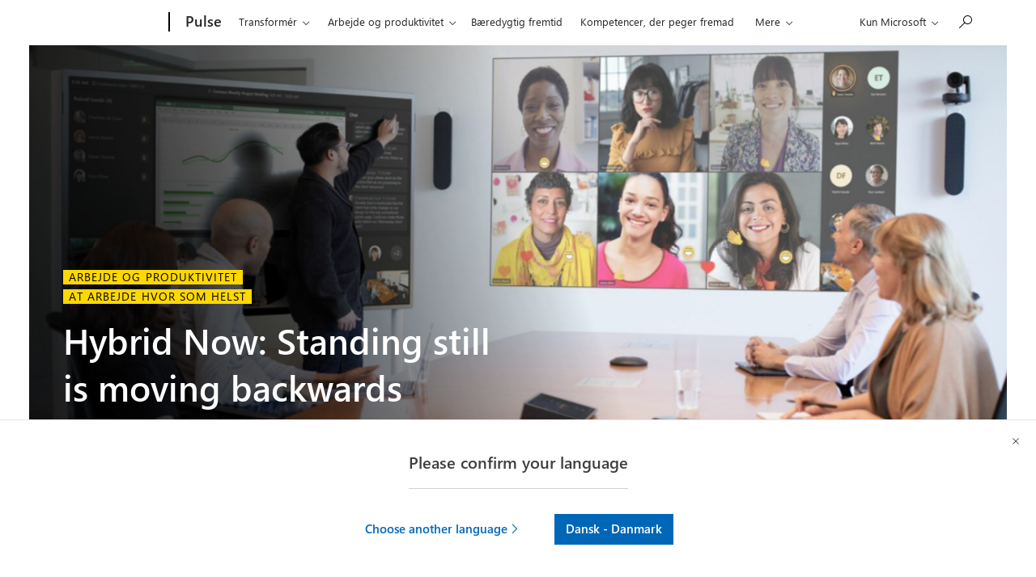

--- FILE ---
content_type: text/html; charset=UTF-8
request_url: https://pulse.microsoft.com/da-dk/work-productivity-da-dk/na/fa1-hybrid-now-standing-still-is-moving-backwards/
body_size: 32492
content:
<!DOCTYPE html>
<html lang="da-dk" class="no-js">
<head>
  <title>Hybrid Now: Standing still is moving backwards &#8211; Microsoft Pulse</title>

    <meta charset="UTF-8">
  <meta http-equiv="X-UA-Compatible" content="IE=edge">
  <meta name="viewport" content="width=device-width, initial-scale=1, minimum-scale=1">
  
    <link rel="profile" href="http://gmpg.org/xfn/11">
    <link rel="pingback" href="https://pulse.microsoft.com/xmlrpc.php">
  
  <!-- claim url for Facebook instant articles -->
  <meta property="fb:pages" content="119733504740916" /> <!-- testing -->



  <!-- Adobe Analytics -->
<!-- <script src="https://az725175.vo.msecnd.net/scripts/jsll-4.js" type="text/javascript"></script> -->
<script src="https://js.monitor.azure.com/next/1/ms.jsll-3.min.js" type="text/javascript"></script>
<!-- End Adobe Analytics -->

<!-- Adobe Analytics -->
<meta name="awa-market" content="da-dk">
<meta name="awa-env" content="PROD">
<meta name="awa-pageType" content="article">
<meta name="awa-asst" content="735278">
<script type="text/javascript">
  var config = {
    useDefaultContentName: true,
    urlCollectQuery:true,
    instrumentationKey: "974d8265cdc749658ad7ff4ecc335147-eeedb1d4-7856-4b6a-9c8d-6b231cb49c9c-7193",
    autoCapture:{
      scroll: true,
      lineage: true
    },
    coreData: {
      appId: "JS:Pulse",
      market: "da-dk",
      env: "PROD",
      pageName:"Hybrid Now: Standing still is moving backwards",
      pageType: "article",
      asst: "735278"
    }
  };

  awa.init(config);
  window.owap = awa;
</script>
<!-- End Adobe Analytics -->

<!-- Clarity -->
<script type="text/javascript">
    (function(c,l,a,r,i,t,y){
        c[a]=c[a]||function(){(c[a].q=c[a].q||[]).push(arguments)};
        t=l.createElement(r);t.async=1;t.src="https://www.clarity.ms/tag/"+i;
        y=l.getElementsByTagName(r)[0];y.parentNode.insertBefore(t,y);
    })(window, document, "clarity", "script", "8gj40q2uv3");
</script>
<!-- End Clarity -->

  <link rel="shortcut icon" href="https://pulseprod.azureedge.net/wp-content/themes/mwfpulse/resources/images/favicon-196x196.png">
<link rel="apple-touch-icon-precomposed" sizes="57x57" href="https://pulseprod.azureedge.net/wp-content/themes/mwfpulse/resources/images/apple-touch-icon-57x57.png">
<link rel="apple-touch-icon-precomposed" sizes="60x60" href="https://pulseprod.azureedge.net/wp-content/themes/mwfpulse/resources/images/apple-touch-icon-60x60.png">
<link rel="apple-touch-icon-precomposed" sizes="72x72" href="https://pulseprod.azureedge.net/wp-content/themes/mwfpulse/resources/images/apple-touch-icon-72x72.png">
<link rel="apple-touch-icon-precomposed" sizes="76x76" href="https://pulseprod.azureedge.net/wp-content/themes/mwfpulse/resources/images/apple-touch-icon-76x76.png">
<link rel="apple-touch-icon-precomposed" sizes="114x114" href="https://pulseprod.azureedge.net/wp-content/themes/mwfpulse/resources/images/fapple-touch-icon-114x114.png">
<link rel="apple-touch-icon-precomposed" sizes="120x120" href="https://pulseprod.azureedge.net/wp-content/themes/mwfpulse/resources/images/fapple-touch-icon-120x120.png">
<link rel="apple-touch-icon-precomposed" sizes="144x144" href="https://pulseprod.azureedge.net/wp-content/themes/mwfpulse/resources/images/apple-touch-icon-144x144.png">
<link rel="apple-touch-icon-precomposed" sizes="152x152" href="https://pulseprod.azureedge.net/wp-content/themes/mwfpulse/resources/images/apple-touch-icon-152x152.png">
<link rel="icon" type="image/png" href="https://pulseprod.azureedge.net/wp-content/themes/mwfpulse/resources/images/favicon-16x16.png" sizes="16x16">
<link rel="icon" type="image/png" href="https://pulseprod.azureedge.net/wp-content/themes/mwfpulse/resources/images/favicon-32x32.png" sizes="32x32">
<link rel="icon" type="image/png" href="https://pulseprod.azureedge.net/wp-content/themes/mwfpulse/resources/images/favicon-96x96.png" sizes="96x96">
<link rel="icon" type="image/png" href="https://pulseprod.azureedge.net/wp-content/themes/mwfpulse/resources/images/favicon-128x128.png" sizes="128x128">
<link rel="icon" type="image/png" href="https://pulseprod.azureedge.net/wp-content/themes/mwfpulse/resources/images/favicon-196x196.png" sizes="196x196">
<meta name="application-name" content="&nbsp;">
<meta name="msapplication-TileColor" content="#FFFFFF">

<meta name="msapplication-TileImage" content="https://pulse.microsoft.com/wp-content/themes/mwfpulse">
<meta name="msapplication-square70x70logo" content="https://pulse.microsoft.com/wp-content/themes/mwfpulse">
<meta name="msapplication-wide310x150logo" content="https://pulse.microsoft.com/wp-content/themes/mwfpulse">
<meta name="msapplication-square150x150logo" content="https://pulse.microsoft.com/wp-content/themes/mwfpulse">
<meta name="msapplication-square310x310logo" content="https://pulse.microsoft.com/wp-content/themes/mwfpulse">

    <script>
    var locales = [{"slug":"da-dk","flag":"dk.jpg","text":"Dansk","full":"Dansk - Danmark","code":"dk"},{"slug":"de-at","flag":"at.jpg","text":"Deutsch","full":"Deutsch - \u00d6sterreich","code":"at"},{"slug":"de-ch","flag":"ch.jpg","text":"Deutsch","full":"Deutsch - Schweiz","code":"ch"},{"slug":"en-ie","flag":"ie.jpg","text":"English","full":"English - Ireland","code":"ie"},{"slug":"en","flag":"eu.jpg","text":"English","full":"English - Western Europe","code":"eu"},{"slug":"es-es","flag":"es.jpg","text":"Espa\u00f1ol","full":"Espa\u00f1ol - Espa\u00f1a","code":"es"},{"slug":"fr-be","flag":"be.jpg","text":"Fran\u00e7ais","full":"Fran\u00e7ais - Belgique","code":"be"},{"slug":"fr-be","flag":"lu.jpg","text":"Fran\u00e7ais","full":"Fran\u00e7ais - Luxembourg","code":"lu"},{"slug":"fr-ch","flag":"ch.jpg","text":"Fran\u00e7ais","full":"Fran\u00e7ais - Suisse","code":"ch"},{"slug":"it-it","flag":"it.jpg","text":"Italiano","full":"Italiano - Italia","code":"it"},{"slug":"nl-be","flag":"be.jpg","text":"Nederlands","full":"Nederlands - Belgi\u00eb","code":"be"},{"slug":"nl-nl","flag":"nl.jpg","text":"Nederlands","full":"Nederlands - Nederland","code":"nl"},{"slug":"nb-no","flag":"no.jpg","text":"Norsk","full":"Norsk - Norge","code":"no"},{"slug":"pt-pt","flag":"pt.jpg","text":"Portugues","full":"Portugu\u00eas - Portugal","code":"pt"},{"slug":"fi-fi","flag":"fi.jpg","text":"Suomi","full":"Suomenkieli - Suomi","code":"fi"},{"slug":"sv-se","flag":"se.jpg","text":"Svenska","full":"Svenska - Sverige","code":"se"}] || [];

    window.mspulse = {
      debug: 0,
      els: {
        wrapper: '#mspulse',
      },
      themeURI: 'https://pulse.microsoft.com/wp-content/themes/mwfpulse',
      isSplash: false,
      isDetail: true,
      isPreview: false,
      languageLayer: {
        locales: locales,
        slugs: locales.map(function(locale) { return locale.slug; }),
        browserLang: navigator.language.toLowerCase(),
        lang: 'da-dk',
        cookie: {
          name: 'td-lang',
          expires: 365,
          path: '/',
        },
        layerCookie: {
          name: 'td-lang-hide',
          expires: 365,
          path: '/'
        },
        translations: {
          llangTitle: 'Du ser nu denne side på',
          llangBody: {"da-dk":"Denne side er ogs\u00e5 tilg\u00e6ngelig p\u00e5","nl-be":"Deze pagina is ook beschikbaar in het","nl-nl":"Deze pagina is ook beschikbaar in het","en":"This page is also available in","en-ie":"This page is also available in","fi-fi":"T\u00e4m\u00e4 sivu on my\u00f6s saatavilla","fr-be":"Cette page est \u00e9galement disponible en","fr-ch":"Cette page est \u00e9galement disponible en","de-at":"Diese Seite ist auch verf\u00fcgbar auf","de-ch":"Diese Seite ist auch verf\u00fcgbar auf","it-it":"Questa pagina \u00e8 disponibile anche in","nb-no":"Denne siden er ogs\u00e5 tilgjengelig p\u00e5","pt-pt":"Esta p\u00e1gina est\u00e1 tamb\u00e9m dispon\u00edvel em","es-es":"Esta p\u00e1gina tambi\u00e9n est\u00e1 disponible en","sv-se":"Denna sida finns ocks\u00e5 tillg\u00e4nglig p\u00e5"},
          buttonStay: 'Fortsæt på',
          buttonLeave: {"da-dk":"Skift til","nl-be":"Veranderen naar","nl-nl":"Veranderen naar","en":"Switch to ","en-ie":"Switch to language","fi-fi":"Vaihda kielelle","fr-be":"Changez de langue","fr-ch":"Changez de langue","de-at":"Wechseln auf Sprache","de-ch":"Wechseln auf Sprache","it-it":"Passa alla lingua","nb-no":"Bytt til spr\u00e5k","pt-pt":"Mudar para","es-es":"Cambiar a idioma","sv-se":"Byt till"},
          llangBodyWpml: 'Denne side er også tilgængelig på', // needs to be registered on page load for wpml
          buttonLeaveWpml: 'Skift til', // needs to be registered on page load for wpml
          msccTitle: 'Please confirm your language',
          msccStay: 'Stay',
          msccLeave: 'Choose another language',
        },
        translatedArticles: {"da-dk":null}      },
      filters: {
        taxonomy_slug: '',
        product: '',
        industry: '',
        country: '',
        search: '',
        nonce: '39eff54e2e',
        ajaxBase: 'https://pulse.microsoft.com/wp-admin/admin-ajax.php?action=msftpaginator',
        urlBase: '/da-dk/work-productivity-da-dk/na/fa1-hybrid-now-standing-still-is-moving-backwards/',
        theme_slug: '',
        taxonomy: '',
        postsPerPage: 12, // frontpage = 8 items, others = 12 items
        page: 2,
        lang: 'da-dk',
        frontpage: false,
      },
    };
    
    
        window.mspulse.trackingdata = {
      dlCategory: 'Arbejde og produktivitet',
      dlVertical: 'na',
      dlPhase: '1',
      originalID: '735278',
      specials: 'work-productivity-da-dk',
    };

      </script>
  
  <meta name='robots' content='max-image-preview:large' />
	<style>img:is([sizes="auto" i], [sizes^="auto," i]) { contain-intrinsic-size: 3000px 1500px }</style>
	<link rel='dns-prefetch' href='//cdn.jsdelivr.net' />
<link rel='dns-prefetch' href='//cdnjs.cloudflare.com' />
<script type="text/javascript" id="wpp-js" src="https://pulseprod.azureedge.net/wp-content/plugins/wordpress-popular-posts/assets/js/wpp.min.js?ver=7.2.0" data-sampling="0" data-sampling-rate="100" data-api-url="https://pulse.microsoft.com/da-dk/wp-json/wordpress-popular-posts" data-post-id="735278" data-token="45767ea293" data-lang="0" data-debug="0"></script>
<link rel='stylesheet' id='wp-block-library-css' href='https://pulseprod.azureedge.net/wp-includes/css/dist/block-library/style.min.css?ver=6.7.2' type='text/css' media='all' />
<style id='classic-theme-styles-inline-css' type='text/css'>
/*! This file is auto-generated */
.wp-block-button__link{color:#fff;background-color:#32373c;border-radius:9999px;box-shadow:none;text-decoration:none;padding:calc(.667em + 2px) calc(1.333em + 2px);font-size:1.125em}.wp-block-file__button{background:#32373c;color:#fff;text-decoration:none}
</style>
<style id='global-styles-inline-css' type='text/css'>
:root{--wp--preset--aspect-ratio--square: 1;--wp--preset--aspect-ratio--4-3: 4/3;--wp--preset--aspect-ratio--3-4: 3/4;--wp--preset--aspect-ratio--3-2: 3/2;--wp--preset--aspect-ratio--2-3: 2/3;--wp--preset--aspect-ratio--16-9: 16/9;--wp--preset--aspect-ratio--9-16: 9/16;--wp--preset--color--black: #000000;--wp--preset--color--cyan-bluish-gray: #abb8c3;--wp--preset--color--white: #ffffff;--wp--preset--color--pale-pink: #f78da7;--wp--preset--color--vivid-red: #cf2e2e;--wp--preset--color--luminous-vivid-orange: #ff6900;--wp--preset--color--luminous-vivid-amber: #fcb900;--wp--preset--color--light-green-cyan: #7bdcb5;--wp--preset--color--vivid-green-cyan: #00d084;--wp--preset--color--pale-cyan-blue: #8ed1fc;--wp--preset--color--vivid-cyan-blue: #0693e3;--wp--preset--color--vivid-purple: #9b51e0;--wp--preset--gradient--vivid-cyan-blue-to-vivid-purple: linear-gradient(135deg,rgba(6,147,227,1) 0%,rgb(155,81,224) 100%);--wp--preset--gradient--light-green-cyan-to-vivid-green-cyan: linear-gradient(135deg,rgb(122,220,180) 0%,rgb(0,208,130) 100%);--wp--preset--gradient--luminous-vivid-amber-to-luminous-vivid-orange: linear-gradient(135deg,rgba(252,185,0,1) 0%,rgba(255,105,0,1) 100%);--wp--preset--gradient--luminous-vivid-orange-to-vivid-red: linear-gradient(135deg,rgba(255,105,0,1) 0%,rgb(207,46,46) 100%);--wp--preset--gradient--very-light-gray-to-cyan-bluish-gray: linear-gradient(135deg,rgb(238,238,238) 0%,rgb(169,184,195) 100%);--wp--preset--gradient--cool-to-warm-spectrum: linear-gradient(135deg,rgb(74,234,220) 0%,rgb(151,120,209) 20%,rgb(207,42,186) 40%,rgb(238,44,130) 60%,rgb(251,105,98) 80%,rgb(254,248,76) 100%);--wp--preset--gradient--blush-light-purple: linear-gradient(135deg,rgb(255,206,236) 0%,rgb(152,150,240) 100%);--wp--preset--gradient--blush-bordeaux: linear-gradient(135deg,rgb(254,205,165) 0%,rgb(254,45,45) 50%,rgb(107,0,62) 100%);--wp--preset--gradient--luminous-dusk: linear-gradient(135deg,rgb(255,203,112) 0%,rgb(199,81,192) 50%,rgb(65,88,208) 100%);--wp--preset--gradient--pale-ocean: linear-gradient(135deg,rgb(255,245,203) 0%,rgb(182,227,212) 50%,rgb(51,167,181) 100%);--wp--preset--gradient--electric-grass: linear-gradient(135deg,rgb(202,248,128) 0%,rgb(113,206,126) 100%);--wp--preset--gradient--midnight: linear-gradient(135deg,rgb(2,3,129) 0%,rgb(40,116,252) 100%);--wp--preset--font-size--small: 13px;--wp--preset--font-size--medium: 20px;--wp--preset--font-size--large: 36px;--wp--preset--font-size--x-large: 42px;--wp--preset--spacing--20: 0.44rem;--wp--preset--spacing--30: 0.67rem;--wp--preset--spacing--40: 1rem;--wp--preset--spacing--50: 1.5rem;--wp--preset--spacing--60: 2.25rem;--wp--preset--spacing--70: 3.38rem;--wp--preset--spacing--80: 5.06rem;--wp--preset--shadow--natural: 6px 6px 9px rgba(0, 0, 0, 0.2);--wp--preset--shadow--deep: 12px 12px 50px rgba(0, 0, 0, 0.4);--wp--preset--shadow--sharp: 6px 6px 0px rgba(0, 0, 0, 0.2);--wp--preset--shadow--outlined: 6px 6px 0px -3px rgba(255, 255, 255, 1), 6px 6px rgba(0, 0, 0, 1);--wp--preset--shadow--crisp: 6px 6px 0px rgba(0, 0, 0, 1);}:where(.is-layout-flex){gap: 0.5em;}:where(.is-layout-grid){gap: 0.5em;}body .is-layout-flex{display: flex;}.is-layout-flex{flex-wrap: wrap;align-items: center;}.is-layout-flex > :is(*, div){margin: 0;}body .is-layout-grid{display: grid;}.is-layout-grid > :is(*, div){margin: 0;}:where(.wp-block-columns.is-layout-flex){gap: 2em;}:where(.wp-block-columns.is-layout-grid){gap: 2em;}:where(.wp-block-post-template.is-layout-flex){gap: 1.25em;}:where(.wp-block-post-template.is-layout-grid){gap: 1.25em;}.has-black-color{color: var(--wp--preset--color--black) !important;}.has-cyan-bluish-gray-color{color: var(--wp--preset--color--cyan-bluish-gray) !important;}.has-white-color{color: var(--wp--preset--color--white) !important;}.has-pale-pink-color{color: var(--wp--preset--color--pale-pink) !important;}.has-vivid-red-color{color: var(--wp--preset--color--vivid-red) !important;}.has-luminous-vivid-orange-color{color: var(--wp--preset--color--luminous-vivid-orange) !important;}.has-luminous-vivid-amber-color{color: var(--wp--preset--color--luminous-vivid-amber) !important;}.has-light-green-cyan-color{color: var(--wp--preset--color--light-green-cyan) !important;}.has-vivid-green-cyan-color{color: var(--wp--preset--color--vivid-green-cyan) !important;}.has-pale-cyan-blue-color{color: var(--wp--preset--color--pale-cyan-blue) !important;}.has-vivid-cyan-blue-color{color: var(--wp--preset--color--vivid-cyan-blue) !important;}.has-vivid-purple-color{color: var(--wp--preset--color--vivid-purple) !important;}.has-black-background-color{background-color: var(--wp--preset--color--black) !important;}.has-cyan-bluish-gray-background-color{background-color: var(--wp--preset--color--cyan-bluish-gray) !important;}.has-white-background-color{background-color: var(--wp--preset--color--white) !important;}.has-pale-pink-background-color{background-color: var(--wp--preset--color--pale-pink) !important;}.has-vivid-red-background-color{background-color: var(--wp--preset--color--vivid-red) !important;}.has-luminous-vivid-orange-background-color{background-color: var(--wp--preset--color--luminous-vivid-orange) !important;}.has-luminous-vivid-amber-background-color{background-color: var(--wp--preset--color--luminous-vivid-amber) !important;}.has-light-green-cyan-background-color{background-color: var(--wp--preset--color--light-green-cyan) !important;}.has-vivid-green-cyan-background-color{background-color: var(--wp--preset--color--vivid-green-cyan) !important;}.has-pale-cyan-blue-background-color{background-color: var(--wp--preset--color--pale-cyan-blue) !important;}.has-vivid-cyan-blue-background-color{background-color: var(--wp--preset--color--vivid-cyan-blue) !important;}.has-vivid-purple-background-color{background-color: var(--wp--preset--color--vivid-purple) !important;}.has-black-border-color{border-color: var(--wp--preset--color--black) !important;}.has-cyan-bluish-gray-border-color{border-color: var(--wp--preset--color--cyan-bluish-gray) !important;}.has-white-border-color{border-color: var(--wp--preset--color--white) !important;}.has-pale-pink-border-color{border-color: var(--wp--preset--color--pale-pink) !important;}.has-vivid-red-border-color{border-color: var(--wp--preset--color--vivid-red) !important;}.has-luminous-vivid-orange-border-color{border-color: var(--wp--preset--color--luminous-vivid-orange) !important;}.has-luminous-vivid-amber-border-color{border-color: var(--wp--preset--color--luminous-vivid-amber) !important;}.has-light-green-cyan-border-color{border-color: var(--wp--preset--color--light-green-cyan) !important;}.has-vivid-green-cyan-border-color{border-color: var(--wp--preset--color--vivid-green-cyan) !important;}.has-pale-cyan-blue-border-color{border-color: var(--wp--preset--color--pale-cyan-blue) !important;}.has-vivid-cyan-blue-border-color{border-color: var(--wp--preset--color--vivid-cyan-blue) !important;}.has-vivid-purple-border-color{border-color: var(--wp--preset--color--vivid-purple) !important;}.has-vivid-cyan-blue-to-vivid-purple-gradient-background{background: var(--wp--preset--gradient--vivid-cyan-blue-to-vivid-purple) !important;}.has-light-green-cyan-to-vivid-green-cyan-gradient-background{background: var(--wp--preset--gradient--light-green-cyan-to-vivid-green-cyan) !important;}.has-luminous-vivid-amber-to-luminous-vivid-orange-gradient-background{background: var(--wp--preset--gradient--luminous-vivid-amber-to-luminous-vivid-orange) !important;}.has-luminous-vivid-orange-to-vivid-red-gradient-background{background: var(--wp--preset--gradient--luminous-vivid-orange-to-vivid-red) !important;}.has-very-light-gray-to-cyan-bluish-gray-gradient-background{background: var(--wp--preset--gradient--very-light-gray-to-cyan-bluish-gray) !important;}.has-cool-to-warm-spectrum-gradient-background{background: var(--wp--preset--gradient--cool-to-warm-spectrum) !important;}.has-blush-light-purple-gradient-background{background: var(--wp--preset--gradient--blush-light-purple) !important;}.has-blush-bordeaux-gradient-background{background: var(--wp--preset--gradient--blush-bordeaux) !important;}.has-luminous-dusk-gradient-background{background: var(--wp--preset--gradient--luminous-dusk) !important;}.has-pale-ocean-gradient-background{background: var(--wp--preset--gradient--pale-ocean) !important;}.has-electric-grass-gradient-background{background: var(--wp--preset--gradient--electric-grass) !important;}.has-midnight-gradient-background{background: var(--wp--preset--gradient--midnight) !important;}.has-small-font-size{font-size: var(--wp--preset--font-size--small) !important;}.has-medium-font-size{font-size: var(--wp--preset--font-size--medium) !important;}.has-large-font-size{font-size: var(--wp--preset--font-size--large) !important;}.has-x-large-font-size{font-size: var(--wp--preset--font-size--x-large) !important;}
:where(.wp-block-post-template.is-layout-flex){gap: 1.25em;}:where(.wp-block-post-template.is-layout-grid){gap: 1.25em;}
:where(.wp-block-columns.is-layout-flex){gap: 2em;}:where(.wp-block-columns.is-layout-grid){gap: 2em;}
:root :where(.wp-block-pullquote){font-size: 1.5em;line-height: 1.6;}
</style>
<link rel='stylesheet' id='wpda_wpdp_public-css' href='https://pulseprod.azureedge.net/wp-content/plugins/wp-data-access/public/../assets/css/wpda_public.css?ver=5.5.65' type='text/css' media='all' />
<link rel='stylesheet' id='wordpress-popular-posts-css-css' href='https://pulseprod.azureedge.net/wp-content/plugins/wordpress-popular-posts/assets/css/wpp.css?ver=7.2.0' type='text/css' media='all' />
<link rel='stylesheet' id='mwf-css' href='https://pulseprod.azureedge.net/wp-content/themes/mwfpulse/mwf_cache/1.58.2/mwf-west-european-default.min.css?ver=v16.0.10' type='text/css' media='all' />
<link rel='stylesheet' id='style-css' href='https://pulseprod.azureedge.net/wp-content/themes/mwfpulse/style.css?ver=v16.0.10' type='text/css' media='all' />
<script type="text/javascript" src="https://cdn.jsdelivr.net/npm/jquery@3.4.1/dist/jquery.min.js?ver=3.4.1" id="jquery-js"></script>
<script type="text/javascript" src="https://pulseprod.azureedge.net/wp-includes/js/underscore.min.js?ver=1.13.7" id="underscore-js"></script>
<script type="text/javascript" src="https://pulseprod.azureedge.net/wp-includes/js/backbone.min.js?ver=1.6.0" id="backbone-js"></script>
<script type="text/javascript" id="wp-api-request-js-extra">
/* <![CDATA[ */
var wpApiSettings = {"root":"https:\/\/pulse.microsoft.com\/da-dk\/wp-json\/","nonce":"45767ea293","versionString":"wp\/v2\/"};
/* ]]> */
</script>
<script type="text/javascript" src="https://pulseprod.azureedge.net/wp-includes/js/api-request.min.js?ver=6.7.2" id="wp-api-request-js"></script>
<script type="text/javascript" src="https://pulseprod.azureedge.net/wp-includes/js/wp-api.min.js?ver=6.7.2" id="wp-api-js"></script>
<script type="text/javascript" id="wpda_rest_api-js-extra">
/* <![CDATA[ */
var wpdaApiSettings = {"path":"wpda"};
/* ]]> */
</script>
<script type="text/javascript" src="https://pulseprod.azureedge.net/wp-content/plugins/wp-data-access/public/../assets/js/wpda_rest_api.js?ver=5.5.65" id="wpda_rest_api-js"></script>
<script type="text/javascript" src="https://cdn.jsdelivr.net/npm/css-vars-ponyfill@1?ver=v16.0.10" id="cssvars-js"></script>
<script type="text/javascript" src="https://cdn.jsdelivr.net/npm/js-cookie@2/src/js.cookie.min.js?ver=2" id="cookies-js"></script>
<script type="text/javascript" src="https://cdn.jsdelivr.net/npm/smoothscroll-polyfill@0.4.4/dist/smoothscroll.min.js?ver=0.4.4" id="smoothscroll-js"></script>
<script type="text/javascript" src="https://pulseprod.azureedge.net/wp-content/themes/mwfpulse/resources/scripts/head.js?ver=v16.0.10" id="head-js"></script>
<link rel="https://api.w.org/" href="https://pulse.microsoft.com/da-dk/wp-json/" /><link rel="alternate" title="JSON" type="application/json" href="https://pulse.microsoft.com/da-dk/wp-json/wp/v2/posts/735278" /><link rel="EditURI" type="application/rsd+xml" title="RSD" href="https://pulse.microsoft.com/xmlrpc.php?rsd" />
<meta name="generator" content="WordPress 6.7.2" />
<link rel="canonical" href="https://pulse.microsoft.com/da-dk/work-productivity-da-dk/na/fa1-hybrid-now-standing-still-is-moving-backwards/" />
<link rel='shortlink' href='https://pulse.microsoft.com/da-dk/?p=735278' />
<link rel="alternate" title="oEmbed (JSON)" type="application/json+oembed" href="https://pulse.microsoft.com/da-dk/wp-json/oembed/1.0/embed?url=https%3A%2F%2Fpulse.microsoft.com%2Fda-dk%2Fwork-productivity-da-dk%2Fna%2Ffa1-hybrid-now-standing-still-is-moving-backwards%2F" />
<link rel="alternate" title="oEmbed (XML)" type="text/xml+oembed" href="https://pulse.microsoft.com/da-dk/wp-json/oembed/1.0/embed?url=https%3A%2F%2Fpulse.microsoft.com%2Fda-dk%2Fwork-productivity-da-dk%2Fna%2Ffa1-hybrid-now-standing-still-is-moving-backwards%2F&#038;format=xml" />
<meta name="generator" content="WPML ver:4.7.2 stt:68,66,72,1,70,69,67,77,64,76,71,73,74,78,75;" />
<link rel="stylesheet" href="https://www.microsoft.com/onerfstatics/marketingsites-neu-prod/west-european/shell/_scrf/css/themes=default.device=uplevel_web_pc/63-57d110/c9-be0100/a6-e969ef/43-9f2e7c/82-8b5456/a0-5d3913/4f-460e79/ae-f1ac0c?ver=2.0&amp;_cf=02242021_3231" type="text/css" media="all" />            <style id="wpp-loading-animation-styles">@-webkit-keyframes bgslide{from{background-position-x:0}to{background-position-x:-200%}}@keyframes bgslide{from{background-position-x:0}to{background-position-x:-200%}}.wpp-widget-block-placeholder,.wpp-shortcode-placeholder{margin:0 auto;width:60px;height:3px;background:#dd3737;background:linear-gradient(90deg,#dd3737 0%,#571313 10%,#dd3737 100%);background-size:200% auto;border-radius:3px;-webkit-animation:bgslide 1s infinite linear;animation:bgslide 1s infinite linear}</style>
            <script src="https://wcpstatic.microsoft.com/mscc/lib/v2/wcp-consent.js"></script><script src="https://www.microsoft.com/onerfstatics/marketingsites-neu-prod/shell/_scrf/js/themes=default/54-af9f9f/fb-2be034/21-f9d187/b0-50721e/d8-97d509/40-0bd7f9/ea-f1669e/9d-c6ea39/62-a72447/3e-a4ee50/7c-0bd6a1/60-37309a/db-bc0148/dc-7e9864/6d-c07ea1/6f-dafe8c/f6-aa5278/e6-5f3533/6d-1e7ed0/b7-cadaa7/62-2741f0/ca-40b7b0/4e-ee3a55/3e-f5c39b/c3-6454d7/f9-7592d3/d0-e64f3e/92-10345d/79-499886/7e-cda2d3/e7-1fe854/66-9d711a/38-b93a9e/de-884374/1f-100dea/33-abe4df/8f-61bee0?ver=2.0&_cf=02242021_3231&iife=1"></script>
  

<meta property="fb:pages" content="119733504740916" /></head><body class="post-template-default single single-post postid-735278 single-format-standard  microsoft-uhf" dir="ltr">
  <div class="wta-wrapper">
    <div class="wrapper__header">

  <div id="headerArea" class="uhf"  data-m='{"cN":"headerArea","cT":"Area_coreuiArea","id":"a1Body","sN":1,"aN":"Body"}'>
                <div id="headerRegion"      data-region-key="headerregion" data-m='{"cN":"headerRegion","cT":"Region_coreui-region","id":"r1a1","sN":1,"aN":"a1"}' >

    <div  id="headerUniversalHeader" data-m='{"cN":"headerUniversalHeader","cT":"Module_coreui-universalheader","id":"m1r1a1","sN":1,"aN":"r1a1"}'  data-module-id="Category|headerRegion|coreui-region|headerUniversalHeader|coreui-universalheader">
        

                        <div id="epb" class="x-hidden x-hidden-vp-mobile-st uhfc-universal-context context-uhf" data-m='{"cN":"epb_cont","cT":"Container","id":"c1m1r1a1","sN":1,"aN":"m1r1a1"}'>

	<div class="c-uhfh-alert f-information epb-container theme-light" role="dialog" aria-label="Salgsfremmende banner" data-m='{"cT":"Container","id":"c1c1m1r1a1","sN":1,"aN":"c1m1r1a1"}' data-pb="[{&quot;Browser&quot;:&quot;non-anaheim&quot;,&quot;ExtensionType&quot;:&quot;windows10only&quot;,&quot;ExtensionUrl&quot;:&quot;https://msnapp.microsoft.com/msn?adjust=y9xgnyl_5sblqid&quot;,&quot;BackgroundColorDarkTheme&quot;:&quot;b-black&quot;,&quot;LogoUrlDarkTheme&quot;:&quot;https://uhf.microsoft.com/images/banners/MSNBL80.png&quot;,&quot;ActionLinkBackgroundColorDarkTheme&quot;:&quot;btn-white&quot;,&quot;BackgroundColorLightTheme&quot;:&quot;b-white&quot;,&quot;LogoUrlLightTheme&quot;:&quot;https://uhf.microsoft.com/images/banners/MSNBL80.png&quot;,&quot;ActionLinkBackgroundColorLightTheme&quot;:&quot;btn-light-blue&quot;,&quot;Title&quot;:&quot;Få MSN-appen til Android og iOS&quot;,&quot;Paragraph&quot;:&quot;Hold dig informeret, produktiv og underholdt på farten&quot;,&quot;ActionLinkText&quot;:&quot;Få den nu&quot;,&quot;ActionLinkAriaLabel&quot;:&quot;MSN-app&quot;,&quot;DismissText&quot;:&quot;Luk&quot;,&quot;DismissAriaLabel&quot;:&quot;Luk&quot;,&quot;CookieExpiration&quot;:&quot;30&quot;,&quot;CurrentTheme&quot;:&quot;theme-light&quot;},{&quot;Browser&quot;:&quot;firefox&quot;,&quot;ExtensionType&quot;:&quot;msn&quot;,&quot;ExtensionUrl&quot;:&quot;https://browserdefaults.microsoft.com/BNP/redirect?br=mf&amp;xid=2&amp;channel=uhf&quot;,&quot;BackgroundColorDarkTheme&quot;:&quot;b-blue&quot;,&quot;LogoUrlDarkTheme&quot;:&quot;https://uhf.microsoft.com/images/banners/RE3zanz.png&quot;,&quot;ActionLinkBackgroundColorDarkTheme&quot;:&quot;btn-white&quot;,&quot;BackgroundColorLightTheme&quot;:&quot;b-white&quot;,&quot;LogoUrlLightTheme&quot;:&quot;https://uhf.microsoft.com/images/banners/RE3zcX5.png&quot;,&quot;ActionLinkBackgroundColorLightTheme&quot;:&quot;btn-blue&quot;,&quot;Title&quot;:&quot;De seneste nyheder fra hele verden&quot;,&quot;Paragraph&quot;:&quot;Få Bing + MSN-udvidelsen&quot;,&quot;ActionLinkText&quot;:&quot;Tilføj den nu&quot;,&quot;ActionLinkAriaLabel&quot;:&quot;Tilføj den nu&quot;,&quot;DismissText&quot;:&quot;Nej tak&quot;,&quot;DismissAriaLabel&quot;:&quot;Nej tak&quot;,&quot;CookieExpiration&quot;:&quot;30&quot;,&quot;CurrentTheme&quot;:&quot;theme-light&quot;}]" data-pb-g="true">
		<div>
			<div class="c-paragraph">
				<img alt="" data-src="" src="" class="f-img-lzy" />
				<span class="c-text-group pb-content">
					<span class="epb-launch pb-content-heading"></span>
					<span class="epb-text pb-content-text"></span>
				</span>
			</div>
			<span class="c-group">
				<button id="close-epb" class="c-action-trigger c-action-cancel c-glyph-cancel" data-m='{"cN":"PB-dismiss_nonnav","id":"nn1c1c1m1r1a1","sN":1,"aN":"c1c1m1r1a1"}'></button>
				<a id="epbTryNow" href="" target="_blank" class="epb-launch c-action-trigger c-action-open" data-m='{"cN":"PB-launch_nav","id":"n2c1c1m1r1a1","sN":2,"aN":"c1c1m1r1a1"}'></a>
			</span>
		</div>
	</div>





                            
                        </div>

                        <div data-m='{"cN":"cookiebanner_cont","cT":"Container","id":"c2c1m1r1a1","sN":2,"aN":"c1m1r1a1"}'>

<div id="uhfCookieAlert" data-locale="da-dk">
    <div id="msccBannerV2"></div>
</div>

                            
                        </div>




        <a id="uhfSkipToMain" class="m-skip-to-main" href="javascript:void(0)" data-href="#main" tabindex="0" data-m='{"cN":"Skip to content_nonnav","id":"nn3c1m1r1a1","sN":3,"aN":"c1m1r1a1"}'>G&#229; til hovedindholdet</a>


<header class="c-uhfh context-uhf no-js c-sgl-stck c-category-header " itemscope="itemscope" data-header-footprint="/MSPulse/MSPulseheader, fromService: True"   data-magict="true"   itemtype="http://schema.org/Organization">
    <div class="theme-light js-global-head f-closed  global-head-cont" data-m='{"cN":"Universal Header_cont","cT":"Container","id":"c4c1m1r1a1","sN":4,"aN":"c1m1r1a1"}'>
        <div class="c-uhfh-gcontainer-st">
            <button type="button" class="c-action-trigger c-glyph glyph-global-nav-button" aria-label="All Microsoft expand to see list of Microsoft products and services" initialState-label="All Microsoft expand to see list of Microsoft products and services" toggleState-label="Close All Microsoft list" aria-expanded="false" data-m='{"cN":"Mobile menu button_nonnav","id":"nn1c4c1m1r1a1","sN":1,"aN":"c4c1m1r1a1"}'></button>
            <button type="button" class="c-action-trigger c-glyph glyph-arrow-htmllegacy c-close-search" aria-label="Luk s&#248;gning" aria-expanded="false" data-m='{"cN":"Close Search_nonnav","id":"nn2c4c1m1r1a1","sN":2,"aN":"c4c1m1r1a1"}'></button>
                    <a id="uhfLogo" class="c-logo c-sgl-stk-uhfLogo" itemprop="url" href="https://www.microsoft.com" aria-label="Microsoft" data-m='{"cN":"GlobalNav_Logo_cont","cT":"Container","id":"c3c4c1m1r1a1","sN":3,"aN":"c4c1m1r1a1"}'>
                        <img alt="" itemprop="logo" class="c-image" src="https://uhf.microsoft.com/images/microsoft/RE1Mu3b.png" role="presentation" aria-hidden="true" />
                        <span itemprop="name" role="presentation" aria-hidden="true">Microsoft</span>
                    </a>
            <div class="f-mobile-title">
                <button type="button" class="c-action-trigger c-glyph glyph-chevron-left" aria-label="Se flere menuindstillinger" data-m='{"cN":"Mobile back button_nonnav","id":"nn4c4c1m1r1a1","sN":4,"aN":"c4c1m1r1a1"}'></button>
                <span data-global-title="Microsoft-startside" class="js-mobile-title">Pulse</span>
                <button type="button" class="c-action-trigger c-glyph glyph-chevron-right" aria-label="Se flere menuindstillinger" data-m='{"cN":"Mobile forward button_nonnav","id":"nn5c4c1m1r1a1","sN":5,"aN":"c4c1m1r1a1"}'></button>
            </div>
                    <div class="c-show-pipe x-hidden-vp-mobile-st">
                        <a id="uhfCatLogo" class="c-logo c-cat-logo" href="https://pulse.microsoft.com/da-dk/" aria-label="Pulse" itemprop="url" data-m='{"cN":"CatNav_Pulse_nav","id":"n6c4c1m1r1a1","sN":6,"aN":"c4c1m1r1a1"}'>
                                <span>Pulse</span>
                        </a>
                    </div>
                <div class="cat-logo-button-cont x-hidden">
                        <button type="button" id="uhfCatLogoButton" class="c-cat-logo-button x-hidden" aria-expanded="false" aria-label="Pulse" data-m='{"cN":"Pulse_nonnav","id":"nn7c4c1m1r1a1","sN":7,"aN":"c4c1m1r1a1"}'>
                            Pulse
                        </button>
                </div>



                    <nav id="uhf-g-nav" aria-label="Genvejsmenu" class="c-uhfh-gnav" data-m='{"cN":"Category nav_cont","cT":"Container","id":"c8c4c1m1r1a1","sN":8,"aN":"c4c1m1r1a1"}'>
            <ul class="js-paddle-items">
                    <li class="single-link js-nav-menu x-hidden-none-mobile-vp uhf-menu-item">
                        <a class="c-uhf-nav-link" href="https://pulse.microsoft.com/da-dk/" data-m='{"cN":"CatNav_Hjem_nav","id":"n1c8c4c1m1r1a1","sN":1,"aN":"c8c4c1m1r1a1"}' > Hjem </a>
                    </li>
                                        <li class="nested-menu uhf-menu-item">
                            <div class="c-uhf-menu js-nav-menu">
                                <button type="button" id="c-shellmenu_0"  aria-expanded="false" data-m='{"cN":"CatNav_Transformér_nonnav","id":"nn2c8c4c1m1r1a1","sN":2,"aN":"c8c4c1m1r1a1"}'>Transform&#233;r</button>

                                <ul class="" data-class-idn="" aria-hidden="true" data-m='{"cN":"Transformér_cont","cT":"Container","id":"c3c8c4c1m1r1a1","sN":3,"aN":"c8c4c1m1r1a1"}'>
        <li class="js-nav-menu single-link" data-m='{"cN":"Alt indhold_cont","cT":"Container","id":"c1c3c8c4c1m1r1a1","sN":1,"aN":"c3c8c4c1m1r1a1"}'>
            <a id="c-shellmenu_1" class="js-subm-uhf-nav-link" href="https://pulse.microsoft.com/da-dk/category/transform-da-dk/" data-m='{"cN":"CatNav_Alt indhold_nav","id":"n1c1c3c8c4c1m1r1a1","sN":1,"aN":"c1c3c8c4c1m1r1a1"}'>Alt indhold</a>
            
        </li>
        <li class="js-nav-menu single-link" data-m='{"cN":"Digital Transformation_cont","cT":"Container","id":"c2c3c8c4c1m1r1a1","sN":2,"aN":"c3c8c4c1m1r1a1"}'>
            <a id="c-shellmenu_2" class="js-subm-uhf-nav-link" href="https://pulse.microsoft.com/da-dk/discover/digital-transformation-da-dk/" data-m='{"cN":"CatNav_Digital Transformation_nav","id":"n1c2c3c8c4c1m1r1a1","sN":1,"aN":"c2c3c8c4c1m1r1a1"}'>Digital Transformation</a>
            
        </li>
                                                    
                                </ul>
                            </div>
                        </li>                        <li class="nested-menu uhf-menu-item">
                            <div class="c-uhf-menu js-nav-menu">
                                <button type="button" id="c-shellmenu_3"  aria-expanded="false" data-m='{"cN":"CatNav_Arbejde og produktivitet_nonnav","id":"nn4c8c4c1m1r1a1","sN":4,"aN":"c8c4c1m1r1a1"}'>Arbejde og produktivitet</button>

                                <ul class="" data-class-idn="" aria-hidden="true" data-m='{"cN":"Arbejde og produktivitet_cont","cT":"Container","id":"c5c8c4c1m1r1a1","sN":5,"aN":"c8c4c1m1r1a1"}'>
        <li class="js-nav-menu single-link" data-m='{"cN":"Alt indhold_cont","cT":"Container","id":"c1c5c8c4c1m1r1a1","sN":1,"aN":"c5c8c4c1m1r1a1"}'>
            <a id="c-shellmenu_4" class="js-subm-uhf-nav-link" href="https://pulse.microsoft.com/da-dk/category/work-productivity-da-dk/" data-m='{"cN":"CatNav_Alt indhold_nav","id":"n1c1c5c8c4c1m1r1a1","sN":1,"aN":"c1c5c8c4c1m1r1a1"}'>Alt indhold</a>
            
        </li>
        <li class="js-nav-menu single-link" data-m='{"cN":"Sikkerhed og beskyttelse af personlige oplysninger_cont","cT":"Container","id":"c2c5c8c4c1m1r1a1","sN":2,"aN":"c5c8c4c1m1r1a1"}'>
            <a id="c-shellmenu_5" class="js-subm-uhf-nav-link" href="https://pulse.microsoft.com/da-dk/discover/security-privacy-da-dk/" data-m='{"cN":"CatNav_Sikkerhed og beskyttelse af personlige oplysninger_nav","id":"n1c2c5c8c4c1m1r1a1","sN":1,"aN":"c2c5c8c4c1m1r1a1"}'>Sikkerhed og beskyttelse af personlige oplysninger</a>
            
        </li>
                                                    
                                </ul>
                            </div>
                        </li>                        <li class="single-link js-nav-menu uhf-menu-item">
                            <a id="c-shellmenu_6" class="c-uhf-nav-link" href="https://pulse.microsoft.com/da-dk/category/sustainable-futures-da-dk/" data-m='{"cN":"CatNav_Bæredygtig fremtid_nav","id":"n6c8c4c1m1r1a1","sN":6,"aN":"c8c4c1m1r1a1"}'>B&#230;redygtig fremtid</a>
                        </li>
                        <li class="single-link js-nav-menu uhf-menu-item">
                            <a id="c-shellmenu_7" class="c-uhf-nav-link" href="https://pulse.microsoft.com/da-dk/category/skill-forward-da-dk/" data-m='{"cN":"CatNav_Kompetencer, der peger fremad_nav","id":"n7c8c4c1m1r1a1","sN":7,"aN":"c8c4c1m1r1a1"}'>Kompetencer, der peger fremad</a>
                        </li>
                        <li class="single-link js-nav-menu uhf-menu-item">
                            <a id="c-shellmenu_8" class="c-uhf-nav-link" href="https://pulse.microsoft.com/da-dk/category/technology-lifestyle-da-dk/" data-m='{"cN":"CatNav_Teknologi og livsstil_nav","id":"n8c8c4c1m1r1a1","sN":8,"aN":"c8c4c1m1r1a1"}'>Teknologi og livsstil</a>
                        </li>


                <li id="overflow-menu" class="overflow-menu uhf-menu-item">
                        <div class="c-uhf-menu js-nav-menu">
        <button data-m='{"pid":"Mere","id":"nn9c8c4c1m1r1a1","sN":9,"aN":"c8c4c1m1r1a1"}' type="button" aria-label="Mere" aria-expanded="false">Mere</button>
        <ul id="overflow-menu-list" aria-hidden="true" class="overflow-menu-list">
        <li class="js-nav-menu single-link" data-m='{"cN":"At gøre en social forskel_cont","cT":"Container","id":"c10c8c4c1m1r1a1","sN":10,"aN":"c8c4c1m1r1a1"}'>
            <a id="c-shellmenu_9" class="js-subm-uhf-nav-link" href="https://pulse.microsoft.com/da-dk/category/making-a-difference-da-dk/" data-m='{"cN":"GlobalNav_At gøre en social forskel_nav","id":"n1c10c8c4c1m1r1a1","sN":1,"aN":"c10c8c4c1m1r1a1"}'>At g&#248;re en social forskel</a>
            
        </li>
<li class="f-sub-menu js-nav-menu nested-menu" data-m='{"cN":"Brancher_cont","cT":"Container","id":"c11c8c4c1m1r1a1","sN":11,"aN":"c8c4c1m1r1a1"}'>

    <span id="uhf-navspn-c-shellmenu_10-span" style="display:none"   aria-expanded="false" data-m='{"cN":"GlobalNav_Brancher_nonnav","id":"nn1c11c8c4c1m1r1a1","sN":1,"aN":"c11c8c4c1m1r1a1"}'>Brancher</span>
    <button id="uhf-navbtn-c-shellmenu_10-button" type="button"   aria-expanded="false" data-m='{"cN":"GlobalNav_Brancher_nonnav","id":"nn2c11c8c4c1m1r1a1","sN":2,"aN":"c11c8c4c1m1r1a1"}'>Brancher</button>
    <ul aria-hidden="true" aria-labelledby="uhf-navspn-c-shellmenu_10-span">
        <li class="js-nav-menu single-link" data-m='{"cN":"Detail_cont","cT":"Container","id":"c3c11c8c4c1m1r1a1","sN":3,"aN":"c11c8c4c1m1r1a1"}'>
            <a id="c-shellmenu_11" class="js-subm-uhf-nav-link" href="https://pulse.microsoft.com/da-dk/industry/retail-da-dk/" data-m='{"cN":"GlobalNav_Detail_nav","id":"n1c3c11c8c4c1m1r1a1","sN":1,"aN":"c3c11c8c4c1m1r1a1"}'>Detail</a>
            
        </li>
        <li class="js-nav-menu single-link" data-m='{"cN":"Det offentlige_cont","cT":"Container","id":"c4c11c8c4c1m1r1a1","sN":4,"aN":"c11c8c4c1m1r1a1"}'>
            <a id="c-shellmenu_12" class="js-subm-uhf-nav-link" href="https://pulse.microsoft.com/da-dk/industry/government-da-dk/" data-m='{"cN":"GlobalNav_Det offentlige_nav","id":"n1c4c11c8c4c1m1r1a1","sN":1,"aN":"c4c11c8c4c1m1r1a1"}'>Det offentlige</a>
            
        </li>
        <li class="js-nav-menu single-link" data-m='{"cN":"Finans og forsikring_cont","cT":"Container","id":"c5c11c8c4c1m1r1a1","sN":5,"aN":"c11c8c4c1m1r1a1"}'>
            <a id="c-shellmenu_13" class="js-subm-uhf-nav-link" href="https://pulse.microsoft.com/da-dk/industry/finance-insurance-da-dk/" data-m='{"cN":"GlobalNav_Finans og forsikring_nav","id":"n1c5c11c8c4c1m1r1a1","sN":1,"aN":"c5c11c8c4c1m1r1a1"}'>Finans og forsikring</a>
            
        </li>
        <li class="js-nav-menu single-link" data-m='{"cN":"Produktion_cont","cT":"Container","id":"c6c11c8c4c1m1r1a1","sN":6,"aN":"c11c8c4c1m1r1a1"}'>
            <a id="c-shellmenu_14" class="js-subm-uhf-nav-link" href="https://pulse.microsoft.com/da-dk/industry/manufacturing-da-dk/" data-m='{"cN":"GlobalNav_Produktion_nav","id":"n1c6c11c8c4c1m1r1a1","sN":1,"aN":"c6c11c8c4c1m1r1a1"}'>Produktion</a>
            
        </li>
        <li class="js-nav-menu single-link" data-m='{"cN":"Sundhedspleje_cont","cT":"Container","id":"c7c11c8c4c1m1r1a1","sN":7,"aN":"c11c8c4c1m1r1a1"}'>
            <a id="c-shellmenu_15" class="js-subm-uhf-nav-link" href="https://pulse.microsoft.com/da-dk/industry/healthcare-da-dk/" data-m='{"cN":"GlobalNav_Sundhedspleje_nav","id":"n1c7c11c8c4c1m1r1a1","sN":1,"aN":"c7c11c8c4c1m1r1a1"}'>Sundhedspleje</a>
            
        </li>
        <li class="js-nav-menu single-link" data-m='{"cN":"Uddannelse_cont","cT":"Container","id":"c8c11c8c4c1m1r1a1","sN":8,"aN":"c11c8c4c1m1r1a1"}'>
            <a id="c-shellmenu_16" class="js-subm-uhf-nav-link" href="https://pulse.microsoft.com/da-dk/industry/education-da-dk/" data-m='{"cN":"GlobalNav_Uddannelse_nav","id":"n1c8c11c8c4c1m1r1a1","sN":1,"aN":"c8c11c8c4c1m1r1a1"}'>Uddannelse</a>
            
        </li>
    </ul>
    
</li>
        <li class="js-nav-menu single-link" data-m='{"cN":"Kundehistorier_cont","cT":"Container","id":"c12c8c4c1m1r1a1","sN":12,"aN":"c8c4c1m1r1a1"}'>
            <a id="c-shellmenu_17" class="js-subm-uhf-nav-link" href="https://pulse.microsoft.com/da-dk/discover/customer-stories-da-dk/" data-m='{"cN":"GlobalNav_Kundehistorier_nav","id":"n1c12c8c4c1m1r1a1","sN":1,"aN":"c12c8c4c1m1r1a1"}'>Kundehistorier</a>
            
        </li>
<li class="f-sub-menu js-nav-menu nested-menu" data-m='{"cN":"Opdag mere_cont","cT":"Container","id":"c13c8c4c1m1r1a1","sN":13,"aN":"c8c4c1m1r1a1"}'>

    <span id="uhf-navspn-c-shellmenu_18-span" style="display:none"   aria-expanded="false" data-m='{"cN":"GlobalNav_Opdag mere_nonnav","id":"nn1c13c8c4c1m1r1a1","sN":1,"aN":"c13c8c4c1m1r1a1"}'>Opdag mere</span>
    <button id="uhf-navbtn-c-shellmenu_18-button" type="button"   aria-expanded="false" data-m='{"cN":"GlobalNav_Opdag mere_nonnav","id":"nn2c13c8c4c1m1r1a1","sN":2,"aN":"c13c8c4c1m1r1a1"}'>Opdag mere</button>
    <ul aria-hidden="true" aria-labelledby="uhf-navspn-c-shellmenu_18-span">
        <li class="js-nav-menu single-link" data-m='{"cN":"Tip_cont","cT":"Container","id":"c3c13c8c4c1m1r1a1","sN":3,"aN":"c13c8c4c1m1r1a1"}'>
            <a id="c-shellmenu_19" class="js-subm-uhf-nav-link" href="https://pulse.microsoft.com/da-dk/discover/tips-da-dk/" data-m='{"cN":"GlobalNav_Tip_nav","id":"n1c3c13c8c4c1m1r1a1","sN":1,"aN":"c3c13c8c4c1m1r1a1"}'>Tip</a>
            
        </li>
        <li class="js-nav-menu single-link" data-m='{"cN":"Presse_cont","cT":"Container","id":"c4c13c8c4c1m1r1a1","sN":4,"aN":"c13c8c4c1m1r1a1"}'>
            <a id="c-shellmenu_20" class="js-subm-uhf-nav-link" href="https://pulse.microsoft.com/da-dk/discover/press-da-dk/" data-m='{"cN":"GlobalNav_Presse_nav","id":"n1c4c13c8c4c1m1r1a1","sN":1,"aN":"c4c13c8c4c1m1r1a1"}'>Presse</a>
            
        </li>
        <li class="js-nav-menu single-link" data-m='{"cN":"Microsoft Events_cont","cT":"Container","id":"c5c13c8c4c1m1r1a1","sN":5,"aN":"c13c8c4c1m1r1a1"}'>
            <a id="c-shellmenu_21" class="js-subm-uhf-nav-link" href="https://events.microsoft.com/" data-m='{"cN":"GlobalNav_Microsoft Events_nav","id":"n1c5c13c8c4c1m1r1a1","sN":1,"aN":"c5c13c8c4c1m1r1a1"}'>Microsoft Events</a>
            
        </li>
<li class="f-sub-menu js-nav-menu nested-menu" data-m='{"cN":"Partner Events_cont","cT":"Container","id":"c6c13c8c4c1m1r1a1","sN":6,"aN":"c13c8c4c1m1r1a1"}'>

    <span id="uhf-navspn-c-shellmenu_22-span" style="display:none"   aria-expanded="false" data-m='{"cN":"GlobalNav_Partner Events_nonnav","id":"nn1c6c13c8c4c1m1r1a1","sN":1,"aN":"c6c13c8c4c1m1r1a1"}'>Partner Events</span>
    <button id="uhf-navbtn-c-shellmenu_22-button" type="button"   aria-expanded="false" data-m='{"cN":"GlobalNav_Partner Events_nonnav","id":"nn2c6c13c8c4c1m1r1a1","sN":2,"aN":"c6c13c8c4c1m1r1a1"}'>Partner Events</button>
    <ul aria-hidden="true" aria-labelledby="uhf-navspn-c-shellmenu_22-span">
        <li class="js-nav-menu single-link" data-m='{"cN":"Alle_cont","cT":"Container","id":"c3c6c13c8c4c1m1r1a1","sN":3,"aN":"c6c13c8c4c1m1r1a1"}'>
            <a id="c-shellmenu_23" class="js-subm-uhf-nav-link" href="https://www.microsoft.com/en-ie/campaign/Partner-Cloud-Event-Finder/#denmark" data-m='{"cN":"GlobalNav_Alle_nav","id":"n1c3c6c13c8c4c1m1r1a1","sN":1,"aN":"c3c6c13c8c4c1m1r1a1"}'>Alle</a>
            
        </li>
        <li class="js-nav-menu single-link" data-m='{"cN":"Sundhedspleje_cont","cT":"Container","id":"c4c6c13c8c4c1m1r1a1","sN":4,"aN":"c6c13c8c4c1m1r1a1"}'>
            <a id="c-shellmenu_24" class="js-subm-uhf-nav-link" href="https://www.microsoft.com/en-ie/campaign/Partner-Cloud-Event-Finder/#denmark_healthcare" data-m='{"cN":"GlobalNav_Sundhedspleje_nav","id":"n1c4c6c13c8c4c1m1r1a1","sN":1,"aN":"c4c6c13c8c4c1m1r1a1"}'>Sundhedspleje</a>
            
        </li>
        <li class="js-nav-menu single-link" data-m='{"cN":"Finanzen \u0026 Versicherung_cont","cT":"Container","id":"c5c6c13c8c4c1m1r1a1","sN":5,"aN":"c6c13c8c4c1m1r1a1"}'>
            <a id="c-shellmenu_25" class="js-subm-uhf-nav-link" href="https://www.microsoft.com/en-ie/campaign/Partner-Cloud-Event-Finder/#denmark_financial" data-m='{"cN":"GlobalNav_Finanzen \u0026 Versicherung_nav","id":"n1c5c6c13c8c4c1m1r1a1","sN":1,"aN":"c5c6c13c8c4c1m1r1a1"}'>Finans og forsikring</a>
            
        </li>
        <li class="js-nav-menu single-link" data-m='{"cN":"Produktion_cont","cT":"Container","id":"c6c6c13c8c4c1m1r1a1","sN":6,"aN":"c6c13c8c4c1m1r1a1"}'>
            <a id="c-shellmenu_26" class="js-subm-uhf-nav-link" href="https://www.microsoft.com/en-ie/campaign/Partner-Cloud-Event-Finder/#denmark_manufacturing" data-m='{"cN":"GlobalNav_Produktion_nav","id":"n1c6c6c13c8c4c1m1r1a1","sN":1,"aN":"c6c6c13c8c4c1m1r1a1"}'>Produktion</a>
            
        </li>
        <li class="js-nav-menu single-link" data-m='{"cN":"Detail_cont","cT":"Container","id":"c7c6c13c8c4c1m1r1a1","sN":7,"aN":"c6c13c8c4c1m1r1a1"}'>
            <a id="c-shellmenu_27" class="js-subm-uhf-nav-link" href="https://www.microsoft.com/en-ie/campaign/Partner-Cloud-Event-Finder/#denmark_retail" data-m='{"cN":"GlobalNav_Detail_nav","id":"n1c7c6c13c8c4c1m1r1a1","sN":1,"aN":"c7c6c13c8c4c1m1r1a1"}'>Detail</a>
            
        </li>
        <li class="js-nav-menu single-link" data-m='{"cN":"Uddannelse_cont","cT":"Container","id":"c8c6c13c8c4c1m1r1a1","sN":8,"aN":"c6c13c8c4c1m1r1a1"}'>
            <a id="c-shellmenu_28" class="js-subm-uhf-nav-link" href="https://www.microsoft.com/en-ie/campaign/Partner-Cloud-Event-Finder/#denmark_education" data-m='{"cN":"GlobalNav_Uddannelse_nav","id":"n1c8c6c13c8c4c1m1r1a1","sN":1,"aN":"c8c6c13c8c4c1m1r1a1"}'>Uddannelse</a>
            
        </li>
        <li class="js-nav-menu single-link" data-m='{"cN":"Det offentlige_cont","cT":"Container","id":"c9c6c13c8c4c1m1r1a1","sN":9,"aN":"c6c13c8c4c1m1r1a1"}'>
            <a id="c-shellmenu_29" class="js-subm-uhf-nav-link" href="https://www.microsoft.com/en-ie/campaign/Partner-Cloud-Event-Finder/#denmark_government" data-m='{"cN":"GlobalNav_Det offentlige_nav","id":"n1c9c6c13c8c4c1m1r1a1","sN":1,"aN":"c9c6c13c8c4c1m1r1a1"}'>Det offentlige</a>
            
        </li>
    </ul>
    
</li>
    </ul>
    
</li>
        </ul>
    </div>

                </li>
                            </ul>
            
        </nav>


            <div class="c-uhfh-actions" data-m='{"cN":"Header actions_cont","cT":"Container","id":"c9c4c1m1r1a1","sN":9,"aN":"c4c1m1r1a1"}'>
                <div class="wf-menu">        <nav id="uhf-c-nav" aria-label="Alle Microsoft-menu" data-m='{"cN":"GlobalNav_cont","cT":"Container","id":"c1c9c4c1m1r1a1","sN":1,"aN":"c9c4c1m1r1a1"}'>
            <ul class="js-paddle-items">
                <li>
                    <div class="c-uhf-menu js-nav-menu">
                        <button type="button" class="c-button-logo all-ms-nav" aria-expanded="false" data-m='{"cN":"GlobalNav_More_nonnav","id":"nn1c1c9c4c1m1r1a1","sN":1,"aN":"c1c9c4c1m1r1a1"}'> <span>Kun Microsoft</span></button>
                        <ul class="f-multi-column f-multi-column-6" aria-hidden="true" data-m='{"cN":"More_cont","cT":"Container","id":"c2c1c9c4c1m1r1a1","sN":2,"aN":"c1c9c4c1m1r1a1"}'>
                                    <li class="c-w0-contr">
            <h2 class="c-uhf-sronly">Global</h2>
            <ul class="c-w0">
        <li class="js-nav-menu single-link" data-m='{"cN":"M365_cont","cT":"Container","id":"c1c2c1c9c4c1m1r1a1","sN":1,"aN":"c2c1c9c4c1m1r1a1"}'>
            <a id="shellmenu_30" class="js-subm-uhf-nav-link" href="https://www.microsoft.com/da-dk/microsoft-365" data-m='{"cN":"W0Nav_M365_nav","id":"n1c1c2c1c9c4c1m1r1a1","sN":1,"aN":"c1c2c1c9c4c1m1r1a1"}'>Microsoft 365</a>
            
        </li>
        <li class="js-nav-menu single-link" data-m='{"cN":"Teams_cont","cT":"Container","id":"c2c2c1c9c4c1m1r1a1","sN":2,"aN":"c2c1c9c4c1m1r1a1"}'>
            <a id="l0_Teams" class="js-subm-uhf-nav-link" href="https://www.microsoft.com/da-dk/microsoft-teams/group-chat-software" data-m='{"cN":"W0Nav_Teams_nav","id":"n1c2c2c1c9c4c1m1r1a1","sN":1,"aN":"c2c2c1c9c4c1m1r1a1"}'>Teams</a>
            
        </li>
        <li class="js-nav-menu single-link" data-m='{"cN":"Copilot_cont","cT":"Container","id":"c3c2c1c9c4c1m1r1a1","sN":3,"aN":"c2c1c9c4c1m1r1a1"}'>
            <a id="shellmenu_32" class="js-subm-uhf-nav-link" href="https://copilot.microsoft.com/" data-m='{"cN":"W0Nav_Copilot_nav","id":"n1c3c2c1c9c4c1m1r1a1","sN":1,"aN":"c3c2c1c9c4c1m1r1a1"}'>Copilot</a>
            
        </li>
        <li class="js-nav-menu single-link" data-m='{"cN":"Windows_cont","cT":"Container","id":"c4c2c1c9c4c1m1r1a1","sN":4,"aN":"c2c1c9c4c1m1r1a1"}'>
            <a id="shellmenu_33" class="js-subm-uhf-nav-link" href="https://www.microsoft.com/da-dk/windows/" data-m='{"cN":"W0Nav_Windows_nav","id":"n1c4c2c1c9c4c1m1r1a1","sN":1,"aN":"c4c2c1c9c4c1m1r1a1"}'>Windows</a>
            
        </li>
        <li class="js-nav-menu single-link" data-m='{"cN":"Surface_cont","cT":"Container","id":"c5c2c1c9c4c1m1r1a1","sN":5,"aN":"c2c1c9c4c1m1r1a1"}'>
            <a id="shellmenu_34" class="js-subm-uhf-nav-link" href="https://www.microsoft.com/surface" data-m='{"cN":"W0Nav_Surface_nav","id":"n1c5c2c1c9c4c1m1r1a1","sN":1,"aN":"c5c2c1c9c4c1m1r1a1"}'>Surface</a>
            
        </li>
        <li class="js-nav-menu single-link" data-m='{"cN":"Xbox_cont","cT":"Container","id":"c6c2c1c9c4c1m1r1a1","sN":6,"aN":"c2c1c9c4c1m1r1a1"}'>
            <a id="shellmenu_35" class="js-subm-uhf-nav-link" href="https://www.xbox.com/" data-m='{"cN":"W0Nav_Xbox_nav","id":"n1c6c2c1c9c4c1m1r1a1","sN":1,"aN":"c6c2c1c9c4c1m1r1a1"}'>Xbox</a>
            
        </li>
        <li class="js-nav-menu single-link" data-m='{"cN":"Deals_cont","cT":"Container","id":"c7c2c1c9c4c1m1r1a1","sN":7,"aN":"c2c1c9c4c1m1r1a1"}'>
            <a id="shellmenu_36" class="js-subm-uhf-nav-link" href="https://www.microsoft.com/da-dk/store/b/sale?icid=TopNavDealsSale" data-m='{"cN":"W0Nav_Deals_nav","id":"n1c7c2c1c9c4c1m1r1a1","sN":1,"aN":"c7c2c1c9c4c1m1r1a1"}'>Tilbud</a>
            
        </li>
        <li class="js-nav-menu single-link" data-m='{"cN":"Small Business_cont","cT":"Container","id":"c8c2c1c9c4c1m1r1a1","sN":8,"aN":"c2c1c9c4c1m1r1a1"}'>
            <a id="l0_SmallBusiness" class="js-subm-uhf-nav-link" href="https://www.microsoft.com/da-dk/store/b/business" data-m='{"cN":"W0Nav_Small Business_nav","id":"n1c8c2c1c9c4c1m1r1a1","sN":1,"aN":"c8c2c1c9c4c1m1r1a1"}'>Sm&#229; virksomheder</a>
            
        </li>
        <li class="js-nav-menu single-link" data-m='{"cN":"Support_cont","cT":"Container","id":"c9c2c1c9c4c1m1r1a1","sN":9,"aN":"c2c1c9c4c1m1r1a1"}'>
            <a id="l1_support" class="js-subm-uhf-nav-link" href="https://support.microsoft.com/da-dk" data-m='{"cN":"W0Nav_Support_nav","id":"n1c9c2c1c9c4c1m1r1a1","sN":1,"aN":"c9c2c1c9c4c1m1r1a1"}'>Support</a>
            
        </li>
            </ul>
        </li>

<li class="f-sub-menu js-nav-menu nested-menu" data-m='{"cT":"Container","id":"c10c2c1c9c4c1m1r1a1","sN":10,"aN":"c2c1c9c4c1m1r1a1"}'>

    <span id="uhf-navspn-shellmenu_40-span" style="display:none"   f-multi-parent="true" aria-expanded="false" data-m='{"id":"nn1c10c2c1c9c4c1m1r1a1","sN":1,"aN":"c10c2c1c9c4c1m1r1a1"}'>Software</span>
    <button id="uhf-navbtn-shellmenu_40-button" type="button"   f-multi-parent="true" aria-expanded="false" data-m='{"id":"nn2c10c2c1c9c4c1m1r1a1","sN":2,"aN":"c10c2c1c9c4c1m1r1a1"}'>Software</button>
    <ul aria-hidden="true" aria-labelledby="uhf-navspn-shellmenu_40-span">
        <li class="js-nav-menu single-link" data-m='{"cN":"More_Software_WindowsApps_cont","cT":"Container","id":"c3c10c2c1c9c4c1m1r1a1","sN":3,"aN":"c10c2c1c9c4c1m1r1a1"}'>
            <a id="shellmenu_41" class="js-subm-uhf-nav-link" href="https://apps.microsoft.com/home" data-m='{"cN":"GlobalNav_More_Software_WindowsApps_nav","id":"n1c3c10c2c1c9c4c1m1r1a1","sN":1,"aN":"c3c10c2c1c9c4c1m1r1a1"}'>Windows-apps</a>
            
        </li>
        <li class="js-nav-menu single-link" data-m='{"cN":"More_Software_OneDrive_cont","cT":"Container","id":"c4c10c2c1c9c4c1m1r1a1","sN":4,"aN":"c10c2c1c9c4c1m1r1a1"}'>
            <a id="shellmenu_42" class="js-subm-uhf-nav-link" href="https://www.microsoft.com/da-dk/microsoft-365/onedrive/online-cloud-storage" data-m='{"cN":"GlobalNav_More_Software_OneDrive_nav","id":"n1c4c10c2c1c9c4c1m1r1a1","sN":1,"aN":"c4c10c2c1c9c4c1m1r1a1"}'>OneDrive</a>
            
        </li>
        <li class="js-nav-menu single-link" data-m='{"cN":"More_Software_Outlook_cont","cT":"Container","id":"c5c10c2c1c9c4c1m1r1a1","sN":5,"aN":"c10c2c1c9c4c1m1r1a1"}'>
            <a id="shellmenu_43" class="js-subm-uhf-nav-link" href="https://www.microsoft.com/da-dk/microsoft-365/outlook/email-and-calendar-software-microsoft-outlook" data-m='{"cN":"GlobalNav_More_Software_Outlook_nav","id":"n1c5c10c2c1c9c4c1m1r1a1","sN":1,"aN":"c5c10c2c1c9c4c1m1r1a1"}'>Outlook</a>
            
        </li>
        <li class="js-nav-menu single-link" data-m='{"cN":"More_Software_Skype_cont","cT":"Container","id":"c6c10c2c1c9c4c1m1r1a1","sN":6,"aN":"c10c2c1c9c4c1m1r1a1"}'>
            <a id="shellmenu_44" class="js-subm-uhf-nav-link" href="https://support.microsoft.com/da-dk/office/skift-fra-skype-til-microsoft-teams-free-3c0caa26-d9db-4179-bcb3-930ae2c87570?icid=DSM_All_Skype" data-m='{"cN":"GlobalNav_More_Software_Skype_nav","id":"n1c6c10c2c1c9c4c1m1r1a1","sN":1,"aN":"c6c10c2c1c9c4c1m1r1a1"}'>Skift fra Skype til Teams</a>
            
        </li>
        <li class="js-nav-menu single-link" data-m='{"cN":"More_Software_OneNote_cont","cT":"Container","id":"c7c10c2c1c9c4c1m1r1a1","sN":7,"aN":"c10c2c1c9c4c1m1r1a1"}'>
            <a id="shellmenu_45" class="js-subm-uhf-nav-link" href="https://www.microsoft.com/da-dk/microsoft-365/onenote/digital-note-taking-app" data-m='{"cN":"GlobalNav_More_Software_OneNote_nav","id":"n1c7c10c2c1c9c4c1m1r1a1","sN":1,"aN":"c7c10c2c1c9c4c1m1r1a1"}'>OneNote</a>
            
        </li>
        <li class="js-nav-menu single-link" data-m='{"cN":"More_Software_Microsoft Teams_cont","cT":"Container","id":"c8c10c2c1c9c4c1m1r1a1","sN":8,"aN":"c10c2c1c9c4c1m1r1a1"}'>
            <a id="shellmenu_46" class="js-subm-uhf-nav-link" href="https://www.microsoft.com/da-dk/microsoft-teams/group-chat-software" data-m='{"cN":"GlobalNav_More_Software_Microsoft Teams_nav","id":"n1c8c10c2c1c9c4c1m1r1a1","sN":1,"aN":"c8c10c2c1c9c4c1m1r1a1"}'>Microsoft Teams</a>
            
        </li>
    </ul>
    
</li>
<li class="f-sub-menu js-nav-menu nested-menu" data-m='{"cN":"PCsAndDevices_cont","cT":"Container","id":"c11c2c1c9c4c1m1r1a1","sN":11,"aN":"c2c1c9c4c1m1r1a1"}'>

    <span id="uhf-navspn-shellmenu_47-span" style="display:none"   f-multi-parent="true" aria-expanded="false" data-m='{"cN":"GlobalNav_PCsAndDevices_nonnav","id":"nn1c11c2c1c9c4c1m1r1a1","sN":1,"aN":"c11c2c1c9c4c1m1r1a1"}'>Pc&#39;er og enheder</span>
    <button id="uhf-navbtn-shellmenu_47-button" type="button"   f-multi-parent="true" aria-expanded="false" data-m='{"cN":"GlobalNav_PCsAndDevices_nonnav","id":"nn2c11c2c1c9c4c1m1r1a1","sN":2,"aN":"c11c2c1c9c4c1m1r1a1"}'>Pc&#39;er og enheder</button>
    <ul aria-hidden="true" aria-labelledby="uhf-navspn-shellmenu_47-span">
        <li class="js-nav-menu single-link" data-m='{"cN":"More_PCsAndDevices_ShopXbox_cont","cT":"Container","id":"c3c11c2c1c9c4c1m1r1a1","sN":3,"aN":"c11c2c1c9c4c1m1r1a1"}'>
            <a id="shellmenu_48" class="js-subm-uhf-nav-link" href="https://www.microsoft.com/da-dk/store/b/xbox?icid=CNavDevicesXbox" data-m='{"cN":"GlobalNav_More_PCsAndDevices_ShopXbox_nav","id":"n1c3c11c2c1c9c4c1m1r1a1","sN":1,"aN":"c3c11c2c1c9c4c1m1r1a1"}'>K&#248;b Xbox</a>
            
        </li>
        <li class="js-nav-menu single-link" data-m='{"cN":"More_PCsAndDevices_Accessories_cont","cT":"Container","id":"c4c11c2c1c9c4c1m1r1a1","sN":4,"aN":"c11c2c1c9c4c1m1r1a1"}'>
            <a id="shellmenu_49" class="js-subm-uhf-nav-link" href="https://www.microsoft.com/da-dk/store/b/accessories?icid=CNavDevicesAccessories" data-m='{"cN":"GlobalNav_More_PCsAndDevices_Accessories_nav","id":"n1c4c11c2c1c9c4c1m1r1a1","sN":1,"aN":"c4c11c2c1c9c4c1m1r1a1"}'>Alt tilbeh&#248;r</a>
            
        </li>
    </ul>
    
</li>
<li class="f-sub-menu js-nav-menu nested-menu" data-m='{"cT":"Container","id":"c12c2c1c9c4c1m1r1a1","sN":12,"aN":"c2c1c9c4c1m1r1a1"}'>

    <span id="uhf-navspn-shellmenu_50-span" style="display:none"   f-multi-parent="true" aria-expanded="false" data-m='{"id":"nn1c12c2c1c9c4c1m1r1a1","sN":1,"aN":"c12c2c1c9c4c1m1r1a1"}'>Underholdning</span>
    <button id="uhf-navbtn-shellmenu_50-button" type="button"   f-multi-parent="true" aria-expanded="false" data-m='{"id":"nn2c12c2c1c9c4c1m1r1a1","sN":2,"aN":"c12c2c1c9c4c1m1r1a1"}'>Underholdning</button>
    <ul aria-hidden="true" aria-labelledby="uhf-navspn-shellmenu_50-span">
        <li class="js-nav-menu single-link" data-m='{"cN":"More_Entertainment_XboxGamePassUltimate_cont","cT":"Container","id":"c3c12c2c1c9c4c1m1r1a1","sN":3,"aN":"c12c2c1c9c4c1m1r1a1"}'>
            <a id="shellmenu_51" class="js-subm-uhf-nav-link" href="https://www.xbox.com/da-dk/games/store/xbox-game-pass-ultimate/cfq7ttc0khs0?icid=DSM_All_XboxGamePassUltimate" data-m='{"cN":"GlobalNav_More_Entertainment_XboxGamePassUltimate_nav","id":"n1c3c12c2c1c9c4c1m1r1a1","sN":1,"aN":"c3c12c2c1c9c4c1m1r1a1"}'>Xbox Game Pass Ultimate</a>
            
        </li>
        <li class="js-nav-menu single-link" data-m='{"cN":"More_Entertainment_XboxGames_cont","cT":"Container","id":"c4c12c2c1c9c4c1m1r1a1","sN":4,"aN":"c12c2c1c9c4c1m1r1a1"}'>
            <a id="shellmenu_52" class="js-subm-uhf-nav-link" href="https://www.microsoft.com/da-dk/store/top-paid/games/xbox" data-m='{"cN":"GlobalNav_More_Entertainment_XboxGames_nav","id":"n1c4c12c2c1c9c4c1m1r1a1","sN":1,"aN":"c4c12c2c1c9c4c1m1r1a1"}'>Xbox og spil</a>
            
        </li>
        <li class="js-nav-menu single-link" data-m='{"cN":"More_Entertainment_PCGames_cont","cT":"Container","id":"c5c12c2c1c9c4c1m1r1a1","sN":5,"aN":"c12c2c1c9c4c1m1r1a1"}'>
            <a id="shellmenu_53" class="js-subm-uhf-nav-link" href="https://apps.microsoft.com/games" data-m='{"cN":"GlobalNav_More_Entertainment_PCGames_nav","id":"n1c5c12c2c1c9c4c1m1r1a1","sN":1,"aN":"c5c12c2c1c9c4c1m1r1a1"}'>Pc-spil</a>
            
        </li>
    </ul>
    
</li>
<li class="f-sub-menu js-nav-menu nested-menu" data-m='{"cT":"Container","id":"c13c2c1c9c4c1m1r1a1","sN":13,"aN":"c2c1c9c4c1m1r1a1"}'>

    <span id="uhf-navspn-shellmenu_54-span" style="display:none"   f-multi-parent="true" aria-expanded="false" data-m='{"id":"nn1c13c2c1c9c4c1m1r1a1","sN":1,"aN":"c13c2c1c9c4c1m1r1a1"}'>Til virksomheder</span>
    <button id="uhf-navbtn-shellmenu_54-button" type="button"   f-multi-parent="true" aria-expanded="false" data-m='{"id":"nn2c13c2c1c9c4c1m1r1a1","sN":2,"aN":"c13c2c1c9c4c1m1r1a1"}'>Til virksomheder</button>
    <ul aria-hidden="true" aria-labelledby="uhf-navspn-shellmenu_54-span">
        <li class="js-nav-menu single-link" data-m='{"cN":"More_Business_AI_cont","cT":"Container","id":"c3c13c2c1c9c4c1m1r1a1","sN":3,"aN":"c13c2c1c9c4c1m1r1a1"}'>
            <a id="shellmenu_55" class="js-subm-uhf-nav-link" href="https://www.microsoft.com/da-dk/ai?icid=DSM_All_AI" data-m='{"cN":"GlobalNav_More_Business_AI_nav","id":"n1c3c13c2c1c9c4c1m1r1a1","sN":1,"aN":"c3c13c2c1c9c4c1m1r1a1"}'>Kunstig intelligens</a>
            
        </li>
        <li class="js-nav-menu single-link" data-m='{"cN":"More_Business_Microsoft Security_cont","cT":"Container","id":"c4c13c2c1c9c4c1m1r1a1","sN":4,"aN":"c13c2c1c9c4c1m1r1a1"}'>
            <a id="shellmenu_56" class="js-subm-uhf-nav-link" href="https://www.microsoft.com/da-dk/security" data-m='{"cN":"GlobalNav_More_Business_Microsoft Security_nav","id":"n1c4c13c2c1c9c4c1m1r1a1","sN":1,"aN":"c4c13c2c1c9c4c1m1r1a1"}'>Microsoft Security</a>
            
        </li>
        <li class="js-nav-menu single-link" data-m='{"cN":"More_DeveloperAndIT_Azure_cont","cT":"Container","id":"c5c13c2c1c9c4c1m1r1a1","sN":5,"aN":"c13c2c1c9c4c1m1r1a1"}'>
            <a id="shellmenu_57" class="js-subm-uhf-nav-link" href="https://azure.microsoft.com/" data-m='{"cN":"GlobalNav_More_DeveloperAndIT_Azure_nav","id":"n1c5c13c2c1c9c4c1m1r1a1","sN":1,"aN":"c5c13c2c1c9c4c1m1r1a1"}'>Azure</a>
            
        </li>
        <li class="js-nav-menu single-link" data-m='{"cN":"More_Business_MicrosoftDynamics365_cont","cT":"Container","id":"c6c13c2c1c9c4c1m1r1a1","sN":6,"aN":"c13c2c1c9c4c1m1r1a1"}'>
            <a id="shellmenu_58" class="js-subm-uhf-nav-link" href="https://www.microsoft.com/da-dk/dynamics-365" data-m='{"cN":"GlobalNav_More_Business_MicrosoftDynamics365_nav","id":"n1c6c13c2c1c9c4c1m1r1a1","sN":1,"aN":"c6c13c2c1c9c4c1m1r1a1"}'>Dynamics 365</a>
            
        </li>
        <li class="js-nav-menu single-link" data-m='{"cN":"More_Business_Microsoft365forbusiness_cont","cT":"Container","id":"c7c13c2c1c9c4c1m1r1a1","sN":7,"aN":"c13c2c1c9c4c1m1r1a1"}'>
            <a id="shellmenu_59" class="js-subm-uhf-nav-link" href="https://www.microsoft.com/da-dk/microsoft-365/business" data-m='{"cN":"GlobalNav_More_Business_Microsoft365forbusiness_nav","id":"n1c7c13c2c1c9c4c1m1r1a1","sN":1,"aN":"c7c13c2c1c9c4c1m1r1a1"}'>Microsoft 365 til virksomheder</a>
            
        </li>
        <li class="js-nav-menu single-link" data-m='{"cN":"More_Business_MicrosoftPowerPlatform_cont","cT":"Container","id":"c8c13c2c1c9c4c1m1r1a1","sN":8,"aN":"c13c2c1c9c4c1m1r1a1"}'>
            <a id="shellmenu_60" class="js-subm-uhf-nav-link" href="https://www.microsoft.com/da-dk/power-platform" data-m='{"cN":"GlobalNav_More_Business_MicrosoftPowerPlatform_nav","id":"n1c8c13c2c1c9c4c1m1r1a1","sN":1,"aN":"c8c13c2c1c9c4c1m1r1a1"}'>Microsoft Power Platform</a>
            
        </li>
        <li class="js-nav-menu single-link" data-m='{"cN":"More_Business_Windows365_cont","cT":"Container","id":"c9c13c2c1c9c4c1m1r1a1","sN":9,"aN":"c13c2c1c9c4c1m1r1a1"}'>
            <a id="shellmenu_61" class="js-subm-uhf-nav-link" href="https://www.microsoft.com/da-dk/windows-365" data-m='{"cN":"GlobalNav_More_Business_Windows365_nav","id":"n1c9c13c2c1c9c4c1m1r1a1","sN":1,"aN":"c9c13c2c1c9c4c1m1r1a1"}'>Windows 365</a>
            
        </li>
    </ul>
    
</li>
<li class="f-sub-menu js-nav-menu nested-menu" data-m='{"cT":"Container","id":"c14c2c1c9c4c1m1r1a1","sN":14,"aN":"c2c1c9c4c1m1r1a1"}'>

    <span id="uhf-navspn-shellmenu_62-span" style="display:none"   f-multi-parent="true" aria-expanded="false" data-m='{"id":"nn1c14c2c1c9c4c1m1r1a1","sN":1,"aN":"c14c2c1c9c4c1m1r1a1"}'>Udvikleren &amp; IT</span>
    <button id="uhf-navbtn-shellmenu_62-button" type="button"   f-multi-parent="true" aria-expanded="false" data-m='{"id":"nn2c14c2c1c9c4c1m1r1a1","sN":2,"aN":"c14c2c1c9c4c1m1r1a1"}'>Udvikleren &amp; IT</button>
    <ul aria-hidden="true" aria-labelledby="uhf-navspn-shellmenu_62-span">
        <li class="js-nav-menu single-link" data-m='{"cN":"More_DeveloperAndIT_MicrosoftDeveloper_cont","cT":"Container","id":"c3c14c2c1c9c4c1m1r1a1","sN":3,"aN":"c14c2c1c9c4c1m1r1a1"}'>
            <a id="shellmenu_63" class="js-subm-uhf-nav-link" href="https://developer.microsoft.com/en-us/?icid=DSM_All_Developper" data-m='{"cN":"GlobalNav_More_DeveloperAndIT_MicrosoftDeveloper_nav","id":"n1c3c14c2c1c9c4c1m1r1a1","sN":1,"aN":"c3c14c2c1c9c4c1m1r1a1"}'>Microsoft Udvikler</a>
            
        </li>
        <li class="js-nav-menu single-link" data-m='{"cN":"More_DeveloperAndIT_MicrosoftLearn_cont","cT":"Container","id":"c4c14c2c1c9c4c1m1r1a1","sN":4,"aN":"c14c2c1c9c4c1m1r1a1"}'>
            <a id="shellmenu_64" class="js-subm-uhf-nav-link" href="https://learn.microsoft.com/" data-m='{"cN":"GlobalNav_More_DeveloperAndIT_MicrosoftLearn_nav","id":"n1c4c14c2c1c9c4c1m1r1a1","sN":1,"aN":"c4c14c2c1c9c4c1m1r1a1"}'>Microsoft Learn</a>
            
        </li>
        <li class="js-nav-menu single-link" data-m='{"cN":"More_DeveloperAndIT_SupportForAIMarketplaceApps_cont","cT":"Container","id":"c5c14c2c1c9c4c1m1r1a1","sN":5,"aN":"c14c2c1c9c4c1m1r1a1"}'>
            <a id="shellmenu_65" class="js-subm-uhf-nav-link" href="https://www.microsoft.com/software-development-companies/offers-benefits/isv-success?icid=DSM_All_SupportAIMarketplace&amp;ocid=cmm3atxvn98" data-m='{"cN":"GlobalNav_More_DeveloperAndIT_SupportForAIMarketplaceApps_nav","id":"n1c5c14c2c1c9c4c1m1r1a1","sN":1,"aN":"c5c14c2c1c9c4c1m1r1a1"}'>Underst&#248;ttelse af AI-markedspladsapps</a>
            
        </li>
        <li class="js-nav-menu single-link" data-m='{"cN":"More_DeveloperAndIT_MicrosoftTechCommunity_cont","cT":"Container","id":"c6c14c2c1c9c4c1m1r1a1","sN":6,"aN":"c14c2c1c9c4c1m1r1a1"}'>
            <a id="shellmenu_66" class="js-subm-uhf-nav-link" href="https://techcommunity.microsoft.com/" data-m='{"cN":"GlobalNav_More_DeveloperAndIT_MicrosoftTechCommunity_nav","id":"n1c6c14c2c1c9c4c1m1r1a1","sN":1,"aN":"c6c14c2c1c9c4c1m1r1a1"}'>Microsofts tekniske community</a>
            
        </li>
        <li class="js-nav-menu single-link" data-m='{"cN":"More_DeveloperAndIT_Marketplace_cont","cT":"Container","id":"c7c14c2c1c9c4c1m1r1a1","sN":7,"aN":"c14c2c1c9c4c1m1r1a1"}'>
            <a id="shellmenu_67" class="js-subm-uhf-nav-link" href="https://marketplace.microsoft.com?icid=DSM_All_Marketplace&amp;ocid=cmm3atxvn98" data-m='{"cN":"GlobalNav_More_DeveloperAndIT_Marketplace_nav","id":"n1c7c14c2c1c9c4c1m1r1a1","sN":1,"aN":"c7c14c2c1c9c4c1m1r1a1"}'>Microsoft Marketplace</a>
            
        </li>
        <li class="js-nav-menu single-link" data-m='{"cN":"More_DeveloperAndIT_VisualStudio_cont","cT":"Container","id":"c8c14c2c1c9c4c1m1r1a1","sN":8,"aN":"c14c2c1c9c4c1m1r1a1"}'>
            <a id="shellmenu_68" class="js-subm-uhf-nav-link" href="https://visualstudio.microsoft.com/" data-m='{"cN":"GlobalNav_More_DeveloperAndIT_VisualStudio_nav","id":"n1c8c14c2c1c9c4c1m1r1a1","sN":1,"aN":"c8c14c2c1c9c4c1m1r1a1"}'>Visual Studio</a>
            
        </li>
        <li class="js-nav-menu single-link" data-m='{"cN":"More_DeveloperAndIT_MarketplaceRewards_cont","cT":"Container","id":"c9c14c2c1c9c4c1m1r1a1","sN":9,"aN":"c14c2c1c9c4c1m1r1a1"}'>
            <a id="shellmenu_69" class="js-subm-uhf-nav-link" href="https://www.microsoft.com/software-development-companies/offers-benefits/marketplace-rewards?icid=DSM_All_MarketplaceRewards&amp;ocid=cmm3atxvn98" data-m='{"cN":"GlobalNav_More_DeveloperAndIT_MarketplaceRewards_nav","id":"n1c9c14c2c1c9c4c1m1r1a1","sN":1,"aN":"c9c14c2c1c9c4c1m1r1a1"}'>Marketplace Rewards</a>
            
        </li>
    </ul>
    
</li>
<li class="f-sub-menu js-nav-menu nested-menu" data-m='{"cT":"Container","id":"c15c2c1c9c4c1m1r1a1","sN":15,"aN":"c2c1c9c4c1m1r1a1"}'>

    <span id="uhf-navspn-shellmenu_70-span" style="display:none"   f-multi-parent="true" aria-expanded="false" data-m='{"id":"nn1c15c2c1c9c4c1m1r1a1","sN":1,"aN":"c15c2c1c9c4c1m1r1a1"}'>Andet</span>
    <button id="uhf-navbtn-shellmenu_70-button" type="button"   f-multi-parent="true" aria-expanded="false" data-m='{"id":"nn2c15c2c1c9c4c1m1r1a1","sN":2,"aN":"c15c2c1c9c4c1m1r1a1"}'>Andet</button>
    <ul aria-hidden="true" aria-labelledby="uhf-navspn-shellmenu_70-span">
        <li class="js-nav-menu single-link" data-m='{"cN":"More_Other_FreeDownloadsAndSecurity_cont","cT":"Container","id":"c3c15c2c1c9c4c1m1r1a1","sN":3,"aN":"c15c2c1c9c4c1m1r1a1"}'>
            <a id="shellmenu_71" class="js-subm-uhf-nav-link" href="https://www.microsoft.com/da-dk/download" data-m='{"cN":"GlobalNav_More_Other_FreeDownloadsAndSecurity_nav","id":"n1c3c15c2c1c9c4c1m1r1a1","sN":1,"aN":"c3c15c2c1c9c4c1m1r1a1"}'>Gratis downloads og sikkerhed</a>
            
        </li>
        <li class="js-nav-menu single-link" data-m='{"cN":"More_Other_Education_cont","cT":"Container","id":"c4c15c2c1c9c4c1m1r1a1","sN":4,"aN":"c15c2c1c9c4c1m1r1a1"}'>
            <a id="shellmenu_72" class="js-subm-uhf-nav-link" href="https://www.microsoft.com/da-dk/education?icid=CNavMSCOML0_Studentsandeducation" data-m='{"cN":"GlobalNav_More_Other_Education_nav","id":"n1c4c15c2c1c9c4c1m1r1a1","sN":1,"aN":"c4c15c2c1c9c4c1m1r1a1"}'>Uddannelse</a>
            
        </li>
        <li class="js-nav-menu single-link" data-m='{"cN":"More_Other_GiftCards_cont","cT":"Container","id":"c5c15c2c1c9c4c1m1r1a1","sN":5,"aN":"c15c2c1c9c4c1m1r1a1"}'>
            <a id="shellmenu_73" class="js-subm-uhf-nav-link" href="https://www.microsoft.com/da-dk/store/b/gift-cards" data-m='{"cN":"GlobalNav_More_Other_GiftCards_nav","id":"n1c5c15c2c1c9c4c1m1r1a1","sN":1,"aN":"c5c15c2c1c9c4c1m1r1a1"}'>Gavekort</a>
            
        </li>
        <li class="js-nav-menu single-link" data-m='{"cN":"More_Other_Licensing_cont","cT":"Container","id":"c6c15c2c1c9c4c1m1r1a1","sN":6,"aN":"c15c2c1c9c4c1m1r1a1"}'>
            <a id="Licensing" class="js-subm-uhf-nav-link" href="https://www.microsoft.com/licensing/" data-m='{"cN":"GlobalNav_More_Other_Licensing_nav","id":"n1c6c15c2c1c9c4c1m1r1a1","sN":1,"aN":"c6c15c2c1c9c4c1m1r1a1"}'>Licensiering</a>
            
        </li>
    </ul>
    
</li>
                                                            <li class="f-multi-column-info">
                                    <a data-m='{"id":"n16c2c1c9c4c1m1r1a1","sN":16,"aN":"c2c1c9c4c1m1r1a1"}' href="https://www.microsoft.com/da-dk/sitemap" aria-label="" class="c-glyph">Vis oversigt over websted</a>
                                </li>
                            
                        </ul>
                    </div>
                </li>
            </ul>
        </nav>
</div>
                            <form class="c-search" autocomplete="off" id="searchForm" name="searchForm" role="search" action="https://pulse.microsoft.com/da-dk/?s " method="GET" data-seAutoSuggest='{"isAutosuggestDisabled":true,"queryParams":{"market":"da-dk","clientId":"7F27B536-CF6B-4C65-8638-A0F8CBDFCA65","sources":"Microsoft-Terms,Iris-Products,DCatAll-Products","filter":"+ClientType:StoreWeb","counts":"5,1,5"},"familyNames":{"Apps":"App","Books":"Bog","Bundles":"Bundt","Devices":"Enhed","Fees":"Fee","Games":"Spil","MusicAlbums":"Album","MusicTracks":"Sang","MusicVideos":"Video","MusicArtists":"Kunstner","OperatingSystem":"Operativsystem","Software":"Software","Movies":"Film","TV":"Tv","CSV":"Gavekort","VideoActor":"Skuespiller"}}' data-seautosuggestapi="https://www.microsoft.com/msstoreapiprod/api/autosuggest" data-m='{"cN":"GlobalNav_Search_cont","cT":"Container","id":"c3c1c9c4c1m1r1a1","sN":3,"aN":"c1c9c4c1m1r1a1"}' aria-expanded="false">
                                <input  id="cli_shellHeaderSearchInput" aria-label="S&#248;gning er udvidet" aria-expanded="false" aria-controls="universal-header-search-auto-suggest-transparent" aria-owns="universal-header-search-auto-suggest-ul" type="search" name="s" placeholder="S&#248;g p&#229; Pulse" data-m='{"cN":"SearchBox_nav","id":"n1c3c1c9c4c1m1r1a1","sN":1,"aN":"c3c1c9c4c1m1r1a1"}' data-toggle="tooltip" data-placement="right" title="S&#248;g p&#229; Pulse" />
                                    <button id="search" aria-label="S&#248;g p&#229; Pulse" class="c-glyph" data-m='{"cN":"Search_nav","id":"n2c3c1c9c4c1m1r1a1","sN":2,"aN":"c3c1c9c4c1m1r1a1"}' data-bi-mto="true" aria-expanded="false" disabled="disabled">
                                        <span role="presentation">S&#248;g</span>
                                        <span role="tooltip" class="c-uhf-tooltip c-uhf-search-tooltip">S&#248;g p&#229; Pulse</span>
                                    </button>
                                <div class="m-auto-suggest" id="universal-header-search-auto-suggest-transparent" role="group">
                                    <ul class="c-menu" id="universal-header-search-auto-suggest-ul" aria-label="S&#248;geforslag" aria-hidden="true" data-bi-dnt="true" data-bi-mto="true" data-js-auto-suggest-position="default" role="listbox" data-tel="jsll" data-m='{"cN":"search suggestions_cont","cT":"Container","id":"c3c3c1c9c4c1m1r1a1","sN":3,"aN":"c3c1c9c4c1m1r1a1"}'></ul>
                                    <ul class="c-menu f-auto-suggest-no-results" aria-hidden="true" aria-label="Ingen resultater" data-js-auto-suggest-postion="default" data-js-auto-suggest-position="default" role="listbox">
                                        <li class="c-menu-item" role="option" aria-disabled="true"> <span tabindex="-1">Ingen resultater</span></li>
                                    </ul>
                                </div>
                                
                            </form>
                        <button data-m='{"cN":"cancel-search","pid":"Annuller Søg","id":"nn4c1c9c4c1m1r1a1","sN":4,"aN":"c1c9c4c1m1r1a1"}' id="cancel-search" class="cancel-search" aria-label="Annuller S&#248;g">
                            <span>Annuller</span>
                        </button>
                
            </div>
        </div>
        
        
    </div>
    
</header>




    </div>
        </div>

    </div></div>

    <main id="main">
      <div id="mspulse" class="wta-wrapper__content">
<div class="wta-page wta-page--detail">
  <div class="wta-page__content x-offset-content" data-grid="container">
    
    <section class="m-hero-item f-x-left f-y-bottom wta-hero wta-hero--detail" itemscope="" itemtype="https://schema.org/Article">
  <picture>
    <source srcset="https://pulseprod.azureedge.net/wp-content/uploads/2022/09/M365CO22_Hub85_002-1536x1024.jpg" media="(min-width:768px)">
    <source srcset="https://pulseprod.azureedge.net/wp-content/uploads/2022/09/M365CO22_Hub85_002-740x442.jpg">
    <img src="https://pulseprod.azureedge.net/wp-content/uploads/2022/09/M365CO22_Hub85_002-1536x1024.jpg" alt="People in a room">
  </picture>
  <div>
    <div>
      <div class="wta-hero__content">
          <div class="wta-hero__meta">
                          <a href="https://pulse.microsoft.com/da-dk/category/work-productivity-da-dk/" title="Arbejde og produktivitet" class="c-badge f-small f-highlight">Arbejde og produktivitet</a>
                                  <a href="https://pulse.microsoft.com/da-dk/category/work-productivity-da-dk/?theme_slug=working-from-everywhere-da-dk" title="At arbejde hvor som helst" class="c-badge f-small f-highlight">At arbejde hvor som helst</a>
                                </div>
          <h1 class="wta-hero__title c-heading-3">Hybrid Now: Standing still is moving backwards</h1>
      </div>

      <a href="https://pulse.microsoft.com/da-dk/author/kit-ingwersen/" class="m-persona-3 wta-persona" aria-label="Kit Ingwersen. Go-To-Market Lead - Modern Work. " title="Kit Ingwersen">
  <div>
    <picture aria-label="Kit Ingwersen">
      <img class="c-image f-round" data-src="https://pulseprod.azureedge.net/wp-content/uploads/2022/09/SV0A4686-SH-_-150x150.jpg" src="" alt="Kit Ingwersen" />
    </picture>
  </div>
  <div>
    <p class="wta-persona__name">Kit Ingwersen</p>
    <p class="wta-persona__info">Go-To-Market Lead - Modern Work</p>
  </div>
</a>
    </div>
  </div>
</section>

    <div class="wta-page__columns x-m-t-9x">
      <div class="wta-page__main" data-grid="col-8 pad-6x">
        <div data-grid="col-11">
          
          <div class="wta-page__tags">
            <span class="x-screen-reader">Læsetid,  6 min.</span>
<span class="c-tag wta-tag wta-readtime" aria-hidden="true" tabindex="-1"> 6 min.</span>
          </div>

          <div class="wta-page__progress">
            <progress class="c-progress wta-progressbar" role="progressbar" max="100" value="0" tabindex="-1">
  <!--[if lt IE 9]>
  <div class="c-progress" role="progressbar" tabindex="-1">
    <span style="width:0%"></span>
  </div>
  <![endif]-->
</progress>
          </div>

          <div class="m-rich-content-block">
            
            <h2>Hybrid work constitutes a world of possibilities but is difficult for organizations to fully grasp. Maybe because hybrid work is touching upon some of the fundamental building blocks of every business; the organizational culture and behavior, how we collaborate, and how not least; making everybody feel included, no matter where they work from.</h2>
<p>At the center of many of the changes that come with hybrid work stand HR Executives who are facing an increasingly complex task: How to build organizations where everyone feels included and enabled to contribute to the strategic priorities of the business?</p>
<p>To discuss the many aspects of this topic, Microsoft Denmark and HR Director, Camilla Hillerup, once again invited HR professionals to an exclusive roundtable session with the purpose of sharing insights, experiences, and best practices for new ways of working. This time with inclusion as the central topic.</p>
<h2>The struggle is real</h2>
<p>“It’s not hard to understand why leaders are struggling to manage hybrid work. The new situation is filled with paradoxes that are not easily solved and that can seem like a barrier for inclusion”, Camilla Hillerup initiated the session. The numbers she highlighted speak for themselves: 73% of employees want flexible and remote working options. 67% want more in-person collaboration. That’s a true paradox. But there is more: 50% of leaders would like to go back to full in-person presence. 52% of employees would like to go fully hybrid. How to bridge these seemingly contradictory expectations? A brand-new study from Microsoft also concludes, that there are some trust issues to be managed – productivity paranoia. Camilla Hillerup says: “Our new Work Trend Index shows that 87% of employees report they are productive at work, but 85% of leaders say the shift to hybrid work has made it challenging to have confidence their employees are being productive”.</p>
<p>Obviously, there are no quick fixes or easy answers to these paradoxes, but transparency and clarity are now more important than ever: “We need to make the commute to the office worthwhile and make sure we create belonging and a culture where everyone is able to and feel comfortable contributing. As leaders and managers, it is our responsibility to create clarity for our people regarding when we expect them to come in, what kind of meetings and gatherings require their in-person attendance, and what can be managed digitally or hybrid”, Camilla Hillerup states and continues. “That may sound trite, but 38% of employees don’t know why they need to come into the office and 28% of managers haven’t made agreements with their employees on what’s expected from them. We know that lack of meaning and unclear expectations demotivate people. And with 43% considering changing jobs in the coming year, it&#8217;s business critical to keep people motivated and included. Standing still is moving backward”, Camilla concludes.</p>
<blockquote><p><img decoding="async" class="alignleft wp-image-735575 size-thumbnail" src="https://pulseprod.azureedge.net/wp-content/uploads/2022/09/Camilla-sh-150x150.png" alt="A woman looking into the camera" width="150" height="150" data-contrast="" srcset="https://pulseprod.azureedge.net/wp-content/uploads/2022/09/Camilla-sh-150x150.png 150w, https://pulseprod.azureedge.net/wp-content/uploads/2022/09/Camilla-sh-300x300.png 300w, https://pulseprod.azureedge.net/wp-content/uploads/2022/09/Camilla-sh-240x240.png 240w, https://pulseprod.azureedge.net/wp-content/uploads/2022/09/Camilla-sh.png 473w" sizes="(max-width: 150px) 100vw, 150px" />We need to make the commute to the office worthwhile and make sure we create belonging and a culture where everyone is able to and feel comfortable contributing</p></blockquote>
<p>&#8211; Camilla Hillerup, HR Director at Microsoft Denmark.</p>
<h2>It’s not coincidental where the milk is placed</h2>
<p>Claus F. Christensen is Head of Workplace Experience at EY. He works by combining the bricks that constitute the physical workspace, the bytes that are the technology making it possible for people to collaborate, and the behavior that defines the organizational culture.</p>
<p>“The tricky part is that we can’t just push one of the buttons – because our working experience and sense of inclusion are defined by all the factors. You can have an amazing meeting room, but poor technology – then it doesn’t really matter. Or you can have state-of-the-art technology, but nobody knows what’s expected of them”, Claus says and gives the attendance a challenge: “Close your eyes and picture the best of all working days. What does it look like? Then picture how most of your days are. For many people the gap between the perfect working day and the average one is big. For many, it’s rare the scenarios overlap.”</p>
<p>Claus’ point is that for a hundred years we have worked in the same way – even though several studies show we are wired differently: “Inclusion is also about considering neurodiversity. We are simply not effective and productive at the same time during the day,” he says.</p>
<p>Claus stresses that a strategic approach to hybrid work and inclusion is crucial: “When you enter a supermarket it’s not coincidental where the milk is placed or that there is music in the speakers. That’s part of a carefully designed customer journey. We need to design the workplace in the same careful way taking into consideration the needs and wishes of employees – based on data insights, not gut feeling”.</p>
<blockquote><p><img loading="lazy" decoding="async" class="alignleft wp-image-735620 size-thumbnail" src="https://pulseprod.azureedge.net/wp-content/uploads/2022/09/Andreas-SH-150x150.png" alt="A man smiling" width="150" height="150" data-contrast="" srcset="https://pulseprod.azureedge.net/wp-content/uploads/2022/09/Andreas-SH-150x150.png 150w, https://pulseprod.azureedge.net/wp-content/uploads/2022/09/Andreas-SH-240x240.png 240w" sizes="auto, (max-width: 150px) 100vw, 150px" />In an HR context, Viva is interesting because it provides enhanced HR analytics creating rich and customized insights about employee experience by combining workplace analytics with other operational insights that champion effective and healthier work habits.</p></blockquote>
<p>&#8211; Andreas Aksglæde Stahl, Public Sector Industry Lead at Microsoft Denmark</p>
<h2>The digital Swiss knife called Viva</h2>
<p>Andreas Aksglæde Stahl is newly appointed Public Sector Industry Lead at Microsoft Denmark but with in-depth knowledge about modern work. As the last speaker, he touched upon the concrete tools that can increase the employee&#8217;s feeling of inclusion.</p>
<p>“250 million people are using Teams and the number is increasing. That provides us with unique data insights about behavior that are very interesting in a hybrid working environment”, Andreas says and stresses that our demands for the tools we need have increased:</p>
<p>“We need tools that get the job done effectively but that also help us connect with customers and colleagues, that help us learn and improve and that keep us up to speed with what’s going on in the organization when we are not all working in the office at the same time”. Andreas talks about an employee experience platform that helps organizations create a thriving culture with engaged employees. “That’s essentially why we have introduced Microsoft Viva that is built on top of Teams, that most have grown accustomed to the past years”, he says and adds:</p>
<p>“In an HR context, Viva is interesting because it provides enhanced HR analytics creating rich and customized insights about employee experience by combining workplace analytics with other operational insights that champion effective and healthier work habits”. And that’s really what it’s all about, Andreas concludes: “Creating better, healthier and more inclusive ways of working using both technologies but first and foremost by listening to what employee needs to feel like a truly integrated part of the organization – no matter where they are working from.”</p>
          </div>

          <div id="article-bottom"></div>
        </div>
      </div>

      <div class="wta-page__sidebar" data-grid="col-4 pad-6x">
        <div data-grid="col-12">
          
<div class="m-social f-horizontal f-share wta-sharebar" itemscope="" itemtype="https://schema.org/Organization">
    <span>Del denne artikel</span>
    
<ul>
        <li>
    <a itemprop="sameAs" aria-label="Facebook: Hybrid Now: Standing still is moving backwards - Åbner nyt vindue " href="https://www.facebook.com/sharer/sharer.php?u=https%3A%2F%2Fpulse.microsoft.com%2Fda-dk%2F%3Fpost_type%3Dpost%26p%3D735278" class="wta-social __trigger_linkSocialClick" data-title="Hybrid Now: Standing still is moving backwards" data-label="Facebook" title="Facebook: Hybrid Now: Standing still is moving backwards - Åbner nyt vindue" data-popup target="_blank" rel="noopener" data-bi-bhvr="120" data-bi-socchn="Facebook"><span class="icon icon--facebook x-hidden-focus" aria-hidden="true" tabindex="-1"></span></a>
  </li<>
        <li>
    <a itemprop="sameAs" aria-label="Twitter: Hybrid Now: Standing still is moving backwards - Åbner nyt vindue " href="https://twitter.com/intent/tweet?url=https%3A%2F%2Fpulse.microsoft.com%2Fda-dk%2F%3Fpost_type%3Dpost%26p%3D735278&text=Hybrid%20Now:%20Standing%20still%20is%20moving%20backwards" class="wta-social __trigger_linkSocialClick" data-title="Hybrid Now: Standing still is moving backwards" data-label="Twitter" title="Twitter: Hybrid Now: Standing still is moving backwards - Åbner nyt vindue" data-popup target="_blank" rel="noopener" data-bi-bhvr="120" data-bi-socchn="Twitter"><span class="icon icon--twitter-full x-hidden-focus" aria-hidden="true" tabindex="-1"></span></a>
  </li<>
        <li>
    <a itemprop="sameAs" aria-label="Linkedin: Hybrid Now: Standing still is moving backwards - Åbner nyt vindue " href="https://www.linkedin.com/shareArticle?mini=true&url=https%3A%2F%2Fpulse.microsoft.com%2Fda-dk%2F%3Fpost_type%3Dpost%26p%3D735278&title=Hybrid%20Now:%20Standing%20still%20is%20moving%20backwards&text=Hybrid%20work%20constitutes%20a%20world%20of%20possibilities%20but%20is%20difficult%20for%20organizations%20to%20fully%20grasp.%20Maybe%20because%20hybrid" class="wta-social __trigger_linkSocialClick" data-title="Hybrid Now: Standing still is moving backwards" data-label="Linkedin" title="Linkedin: Hybrid Now: Standing still is moving backwards - Åbner nyt vindue" data-popup target="_blank" rel="noopener" data-bi-bhvr="120" data-bi-socchn="Linkedin"><span class="icon icon--linkedin x-hidden-focus" aria-hidden="true" tabindex="-1"></span></a>
  </li<>
        <li>
    <a itemprop="sameAs" aria-label="Email: Hybrid Now: Standing still is moving backwards - Åbner nyt vindue " href="mailto:?subject=Hybrid%20Now:%20Standing%20still%20is%20moving%20backwards&body=Hybrid%20work%20constitutes%20a%20world%20of%20possibilities%20but%20is%20difficult%20for%20organizations%20to%20fully%20grasp.%20Maybe%20because%20hybrid%20work%20is%20touching%20upon%20some%20of%20the%20fundamental%20building%20blocks%20of%20every%20business;%20the%20organizational%20culture%20and%20behavior,%20how%20we%20collaborate,%20and%20how%20not%20least;%20making%20everybody%20feel%20included,%20no%20matter%20where%20they%20work%20from.%20At%20the%20center%20of%20many%20of%20the%20changes%20that%20come%20with%20hybrid%20work%20stand%20HR%20Executives%20who%20are%20facing%20an%20increasingly%20complex%20task:%20How%20to%20build%20organization%0D%0A%0D%0Ahttps%3A%2F%2Fpulse.microsoft.com%2Fda-dk%2F%3Fpost_type%3Dpost%26p%3D735278" class="wta-social __trigger_linkSocialClick" data-title="Hybrid Now: Standing still is moving backwards" data-label="Email" title="Email: Hybrid Now: Standing still is moving backwards - Åbner nyt vindue" rel="noopener" data-bi-bhvr="120" data-bi-socchn="Email"><span class="icon icon--mail-full x-hidden-focus" aria-hidden="true" tabindex="-1"></span></a>
  </li<>
        <li>
    <a itemprop="sameAs" aria-label="WhatsApp: Hybrid Now: Standing still is moving backwards - Åbner nyt vindue " href="https://api.whatsapp.com/send?text=Hybrid%20Now:%20Standing%20still%20is%20moving%20backwards%20-%20https%3A%2F%2Fpulse.microsoft.com%2Fda-dk%2F%3Fpost_type%3Dpost%26p%3D735278" class="wta-social __trigger_linkSocialClick" data-title="Hybrid Now: Standing still is moving backwards" data-label="WhatsApp" title="WhatsApp: Hybrid Now: Standing still is moving backwards - Åbner nyt vindue" target="_blank" rel="noopener" data-bi-bhvr="120" data-bi-socchn="WhatsApp"><span class="icon icon--whatsapp x-hidden-focus" aria-hidden="true" tabindex="-1"></span></a>
  </li<>
        <li class="x-hidden-vp3 x-hidden-vp4 x-hidden-vp5 x-hidden-vp6">
    <a itemprop="sameAs" aria-label="Facebook Messenger: Hybrid Now: Standing still is moving backwards - Åbner nyt vindue " href="fb-messenger://share/?link=https%3A%2F%2Fpulse.microsoft.com%2Fda-dk%2F%3Fpost_type%3Dpost%26p%3D735278&app_id=107170956443297" class="wta-social __trigger_linkSocialClick" data-title="Hybrid Now: Standing still is moving backwards" data-label="Facebook Messenger" title="Facebook Messenger: Hybrid Now: Standing still is moving backwards - Åbner nyt vindue" rel="noopener" data-bi-bhvr="120" data-bi-socchn="Facebook Messenger"><span class="icon icon--fbmessenger x-hidden-focus" aria-hidden="true" tabindex="-1"></span></a>
  </li<>
  </ul>
</div>
          <div class="x-hidden-vp1 x-hidden-vp2">
            <hr class="c-divider" aria-hidden="true" tabindex="-1">

            <div class="wta-page__sidebar__items">
              <h3 class="c-subheading-3">Relateret indhold</h3>

<a href="https://pulse.microsoft.com/da-dk/work-productivity-da-dk/na/fa1-det-er-tid-til-at-gentaenke-fremtidens-arbejde/" class="wta-sidebaritem __trigger_linkArticleClick" data-phase="1" data-title="Det er tid til at gentænke fremtidens arbejde" title="Det er tid til at gentænke fremtidens arbejde" data-bi-area="sidebar">
  <div class="wta-sidebaritem__content">
    <div class="wta-sidebaritem__visual">
      <picture>
                <img src="https://pulseprod.azureedge.net/wp-content/uploads/2021/04/new-tanya.-150x150.jpg" alt="Picture of a woman" class="c-image" />
      </picture>
    </div>
    <div class="wta-sidebaritem__meta">
      <h4 class="c-paragraph-3 wta-sidebaritem__title"><strong>Det er tid til at gentænke fremtidens arbejde</strong></h4>
    </div>
  </div>
</a>
<a href="https://pulse.microsoft.com/da-dk/work-productivity-da-dk/na/fa2-stay-connected-and-organised-at-work-at-home-and-on-the-go-with-outlook-mobile/" class="wta-sidebaritem __trigger_linkArticleClick" data-phase="2" data-title="Bevar forbindelsen og strukturen – på arbejdet, derhjemme og på farten med Outlook Mobile" title="Bevar forbindelsen og strukturen – på arbejdet, derhjemme og på farten med Outlook Mobile" data-bi-area="sidebar">
  <div class="wta-sidebaritem__content">
    <div class="wta-sidebaritem__visual">
      <picture>
                <img src="https://pulseprod.azureedge.net/wp-content/uploads/2019/01/Work-x-Life_Layer-C_Collaboration_CMO_2000x1000_No_logo-150x150.png" alt="iPhone showing Outlook Mobile emails" class="c-image" />
      </picture>
    </div>
    <div class="wta-sidebaritem__meta">
      <h4 class="c-paragraph-3 wta-sidebaritem__title"><strong>Bevar forbindelsen og strukturen – på arbejdet, derhjemme og på farten med Outlook Mobile</strong></h4>
    </div>
  </div>
</a>
<a href="https://www.microsoft.com/da-dk/microsoft-365/success/productivitylibrary/manage-projects-tasks-and-deadlines-to-meet-your-business-goals" class="wta-sidebaritem __trigger_linkArticleClick" data-phase="3" data-title="Administrer projekter, opgaver og deadlines for at nå virksomhedens mål" title="Administrer projekter, opgaver og deadlines for at nå virksomhedens mål - Åbner nyt vindue" target="_blank" rel="noopener" data-bi-area="sidebar">
  <div class="wta-sidebaritem__content">
    <div class="wta-sidebaritem__visual">
      <picture>
                  <div class="wta-cpi__icon">
              <span class="c-glyph glyph-share" aria-hidden="true" tabindex="-1"></span>
          </div>
                <img src="https://pulseprod.azureedge.net/wp-content/uploads/2018/07/Asset__-150x150.png" alt="" class="c-image" />
      </picture>
    </div>
    <div class="wta-sidebaritem__meta">
      <h4 class="c-paragraph-3 wta-sidebaritem__title"><strong>Administrer projekter, opgaver og deadlines for at nå virksomhedens mål</strong></h4>
    </div>
  </div>
</a>
<a href="https://www.microsoft.com/en-us/worklab/work-trend-index/hybrid-work" class="wta-sidebaritem __trigger_linkCTAClick" target="_blank" title="Work Trend Index: 2021 Annual Report - Åbner nyt vindue" data-blork="consideration" data-type="floating" rel="noopener" data-bi-area="sidebar">
  <div class="wta-sidebaritem__content">
    <div class="wta-sidebaritem__visual">
      <picture aria-hidden="true" tabindex="-1">
        <svg viewBox="0 0 80 80" role="presentation" class="highcontrast">
          <rect fill="#0072c6" width="100%" height="100%"></rect>
        </svg>
        <img src="https://pulseprod.azureedge.net/wp-content/uploads/2017/11/cta-nl-nl-More-information-about-patnerships-with-Microsoft-meer-info-_-1.png" />
      </picture>
    </div>
    <div class="wta-sidebaritem__meta">
      <h4 class="c-paragraph-3 wta-sidebaritem__title"><strong>Work Trend Index: 2021 Annual Report</strong></h4>
      <p class="wta-sidebaritem__link x-m-t-2x"><small>Click here to read now</small></p>
    </div>
  </div>
</a>
<div class="wta-filter__categories">
  <div class="x-hidden-vp1">
                          </div>
</div>            </div>
          </div>
        </div>
      </div>

    </div>

    <div class="x-offset-content wta-ctas">
  <div data-grid="col-8" class="m-banner wta-banner">
  
  <h3 class="c-heading-4 x-p-b-5x x-p-t-3x wta-banner__title">Work Trend Index: 2021 Annual Report</h3>  <p class="c-paragraph wta-banner__text">The Next Great Disruption is Hybrid Work – Are We Ready? Exclusive research and expert insights into a year of work like no other reveal urgent trends for leaders as the next phase of work unfolds.</p>
  <div class="wta-banner__actions x-m-t-5x">
    <a href="https://www.microsoft.com/en-us/worklab/work-trend-index/hybrid-work" role="link" class="c-button f-primary wta-button wta-button--icon __trigger_linkCTAClick" title="Click here to read now - Åbner nyt vindue" data-blork="consideration" data-type="primary" target="_blank" data-bi-bhvr="40" data-bi-dltype="consideration">
      <span><img class="wta-icon x-m-r-2x" src="https://pulseprod.azureedge.net/wp-content/uploads/2017/11/cta-nl-nl-More-information-about-patnerships-with-Microsoft-meer-info-_-1.png" alt="" aria-hidden="true" tabindex="-1" /></span>      <span>Click here to read now</span>
    </a>
  </div>
</div>
</div>  </div>

  <div class="x-p-v-12x x-m-t-12x wta-related_posts" style="background: rgba(230,230,230,.5)">
  <div class="x-offset-content" data-grid="container">
    <h3 class="c-subheading-2">Artikler, du kan have interesse i:</h3>

    <div class="m-content-placement wta-contentplacement" data-grid="container">
      <div data-grid="col-12 stack-2" class="wta-contentplacement__content">
                <div data-grid="col-4 pad-6x" class="wta-contentplacement__item">
          <div data-grid="col-12" class="wta-contentplacement__item__content">
            <section class="wta-cpi  wta-cpi--post">
  <div role="article" class="m-content-placement-item __trigger_linkArticleClick" tabindex="-1" data-phase="1" title="Det er tid til at gentænke fremtidens arbejde" aria-label="Det er tid til at gentænke fremtidens arbejde" data-bi-area="content">
    <picture>
            <img src="" data-src="https://pulseprod.azureedge.net/wp-content/uploads/2021/04/new-tanya.-740x442.jpg" alt="Picture of a woman" />
    </picture>
    <div class="wta-cpi__content x-m-v-5x">
      <div class="wta-cpi__meta">
        <a tabindex="-1" href="https://pulse.microsoft.com/da-dk/work-productivity-da-dk/na/fa1-det-er-tid-til-at-gentaenke-fremtidens-arbejde/" class="__trigger_linkArticleClick x-screen-reader"  data-phase="1">
          <span>Læs mere om Det er tid til at gentænke fremtidens arbejde</span>
        </a>
        <a href="https://pulse.microsoft.com/da-dk/category/work-productivity-da-dk/?theme_slug=working-from-everywhere-da-dk" title="At arbejde hvor som helst" aria-label="At arbejde hvor som helst" class="c-badge f-small f-highlight __page_type_category" data-themeslug="working-from-everywhere-da-dk">At arbejde hvor som helst</a>
        <span class="x-screen-reader">Læsetid,  7 min.</span>
<span class="c-badge f-small wta-readtime" aria-hidden="true" tabindex="-1"> 7 min.</span>
      </div>
      <h2 class="c-heading c-heading-3 wta-cpi__title"><a href="https://pulse.microsoft.com/da-dk/work-productivity-da-dk/na/fa1-det-er-tid-til-at-gentaenke-fremtidens-arbejde/"  data-phase="1">Det er tid til at gentænke fremtidens arbejde</a></h2>
      <p class="wta-cpi__text c-paragraph-3">Gennem de sidste 10 år har der været en intens diskussion om åbne kontorlandskaber; hvorvidt fordele som øget samarbejde og interaktion opvejer ulemper som støj og for mange daglige distraktioner. Men hvad med, at vi lukker den diskussion ned – og i stedet forsøger at gentænke, hvad det egentlig betyder at ”gå på arbejde”, når [&hellip;]</p>
    </div>
  </div>
  <a href="https://pulse.microsoft.com/da-dk/author/kit-ingwersen/" class="m-persona-3 wta-persona" aria-label="Kit Ingwersen. Go-To-Market Lead - Modern Work. " title="Kit Ingwersen">
  <div>
    <picture aria-label="Kit Ingwersen">
      <img class="c-image f-round" data-src="https://pulseprod.azureedge.net/wp-content/uploads/2022/09/SV0A4686-SH-_-150x150.jpg" src="" alt="Kit Ingwersen" />
    </picture>
  </div>
  <div>
    <p class="wta-persona__name">Kit Ingwersen</p>
    <p class="wta-persona__info">Go-To-Market Lead - Modern Work</p>
  </div>
</a>
  <hr class="c-divider" aria-hidden="true" tabindex="-1" />
</section>
          </div>
        </div>
                <div data-grid="col-4 pad-6x" class="wta-contentplacement__item">
          <div data-grid="col-12" class="wta-contentplacement__item__content">
            <section class="wta-cpi  wta-cpi--post">
  <div role="article" class="m-content-placement-item __trigger_linkArticleClick" tabindex="-1" data-phase="2" title="Bevar forbindelsen og strukturen – på arbejdet, derhjemme og på farten med Outlook Mobile" aria-label="Bevar forbindelsen og strukturen – på arbejdet, derhjemme og på farten med Outlook Mobile" data-bi-area="content">
    <picture>
            <img src="" data-src="https://pulseprod.azureedge.net/wp-content/uploads/2019/01/Work-x-Life_Layer-C_Collaboration_CMO_2000x1000_No_logo-740x442.png" alt="iPhone showing Outlook Mobile emails" />
    </picture>
    <div class="wta-cpi__content x-m-v-5x">
      <div class="wta-cpi__meta">
        <a tabindex="-1" href="https://pulse.microsoft.com/da-dk/work-productivity-da-dk/na/fa2-stay-connected-and-organised-at-work-at-home-and-on-the-go-with-outlook-mobile/" class="__trigger_linkArticleClick x-screen-reader"  data-phase="2">
          <span>Læs mere om Bevar forbindelsen og strukturen – på arbejdet, derhjemme og på farten med Outlook Mobile</span>
        </a>
        <a href="https://pulse.microsoft.com/da-dk/category/work-productivity-da-dk/?theme_slug=working-together-da-dk" title="Samarbejde" aria-label="Samarbejde" class="c-badge f-small f-highlight __page_type_category" data-themeslug="working-together-da-dk">Samarbejde</a>
        <span class="x-screen-reader">Læsetid,  1 min.</span>
<span class="c-badge f-small wta-readtime" aria-hidden="true" tabindex="-1"> 1 min.</span>
      </div>
      <h2 class="c-heading c-heading-3 wta-cpi__title"><a href="https://pulse.microsoft.com/da-dk/work-productivity-da-dk/na/fa2-stay-connected-and-organised-at-work-at-home-and-on-the-go-with-outlook-mobile/"  data-phase="2">Bevar forbindelsen og strukturen – på arbejdet, derhjemme og på farten med Outlook Mobile</a></h2>
      <p class="wta-cpi__text c-paragraph-3">Outlook Mobile er lanceret med en mission om at levere den bedste app til mail og kalender på farten.  En app, der kombinerer den bedst mulige kundeoplevelse med virksomhedens sikkerhed – som alle er designet specielt til en mobil oplevelse. I dag bruges Outlook Mobile på mere end 100 millioner iOS- og Android-enheder og får [&hellip;]</p>
    </div>
  </div>
  <a href="https://pulse.microsoft.com/da-dk/author/kit-ingwersen/" class="m-persona-3 wta-persona" aria-label="Kit Ingwersen. Go-To-Market Lead - Modern Work. " title="Kit Ingwersen">
  <div>
    <picture aria-label="Kit Ingwersen">
      <img class="c-image f-round" data-src="https://pulseprod.azureedge.net/wp-content/uploads/2022/09/SV0A4686-SH-_-150x150.jpg" src="" alt="Kit Ingwersen" />
    </picture>
  </div>
  <div>
    <p class="wta-persona__name">Kit Ingwersen</p>
    <p class="wta-persona__info">Go-To-Market Lead - Modern Work</p>
  </div>
</a>
  <hr class="c-divider" aria-hidden="true" tabindex="-1" />
</section>
          </div>
        </div>
                <div data-grid="col-4 pad-6x" class="wta-contentplacement__item">
          <div data-grid="col-12" class="wta-contentplacement__item__content">
            <section class="wta-cpi  wta-cpi--external_urls">
  <div role="article" class="m-content-placement-item __trigger_linkArticleClick" tabindex="-1" target="_blank" rel="noopener" data-phase="3" title="Administrer projekter, opgaver og deadlines for at nå virksomhedens mål - Åbner nyt vindue" aria-label="external link Administrer projekter, opgaver og deadlines for at nå virksomhedens mål - Åbner nyt vindue" data-bi-area="content">
    <picture>
              <div class="wta-cpi__icon">
          <span class="c-glyph glyph-share" aria-hidden="true" tabindex="-1"></span>
        </div>
            <img src="" data-src="https://pulseprod.azureedge.net/wp-content/uploads/2018/07/Asset__-740x442.png" alt="Administrer projekter, opgaver og deadlines for at nå virksomhedens mål" />
    </picture>
    <div class="wta-cpi__content x-m-v-5x">
      <div class="wta-cpi__meta">
        <a tabindex="-1" href="https://www.microsoft.com/da-dk/microsoft-365/success/productivitylibrary/manage-projects-tasks-and-deadlines-to-meet-your-business-goals" class="__trigger_linkArticleClick x-screen-reader"  target="_blank" rel="noopener" data-phase="3">
          <span>Læs mere om Administrer projekter, opgaver og deadlines for at nå virksomhedens mål</span>
        </a>
        <a href="https://pulse.microsoft.com/da-dk/category/work-productivity-da-dk/?theme_slug=working-together-da-dk" title="Samarbejde" aria-label="Samarbejde" class="c-badge f-small f-highlight __page_type_category" data-themeslug="working-together-da-dk">Samarbejde</a>
              </div>
      <h2 class="c-heading c-heading-3 wta-cpi__title"><a href="https://www.microsoft.com/da-dk/microsoft-365/success/productivitylibrary/manage-projects-tasks-and-deadlines-to-meet-your-business-goals"  target="_blank" rel="noopener" data-phase="3">Administrer projekter, opgaver og deadlines for at nå virksomhedens mål</a></h2>
      <p class="wta-cpi__text c-paragraph-3">Sæt nemt projekter i gang, allokér ressourcer effektivt og administrér tidsplaner, så projekter bliver færdige til tiden og inden for budgettet.</p>
    </div>
  </div>
  <a href="https://pulse.microsoft.com/da-dk/author/kit-ingwersen/" class="m-persona-3 wta-persona" aria-label="Kit Ingwersen. Go-To-Market Lead - Modern Work. " title="Kit Ingwersen">
  <div>
    <picture aria-label="Kit Ingwersen">
      <img class="c-image f-round" data-src="https://pulseprod.azureedge.net/wp-content/uploads/2022/09/SV0A4686-SH-_-150x150.jpg" src="" alt="Kit Ingwersen" />
    </picture>
  </div>
  <div>
    <p class="wta-persona__name">Kit Ingwersen</p>
    <p class="wta-persona__info">Go-To-Market Lead - Modern Work</p>
  </div>
</a>
  <hr class="c-divider" aria-hidden="true" tabindex="-1" />
</section>
          </div>
        </div>
              </div>
    </div>
  </div>
</div>
  <div class="x-p-b-12x wta-verticalindustries">
    <div class="x-offset-content x-p-t-5x" data-grid="container">
    <h3 class="c-subheading-2 x-hidden-focus">Find flere relaterede artikler pr. branche:</h3>
      <div data-grid="col-12 stack-2" class="wta-verticalindustries__content">
                <div data-grid="col-6" class="wta-verticalindustries__column">
          <h3 class="c-subheading-3 x-m-b-1x x-m-t-7x">Detailhandel</h3>
          <ul class="c-list f-bare">
                    <li>
            <div class="x-p-v-4x">
              <div class="wta-relateditem __trigger_linkArticleClick" role="article" aria-label="Detailbranchen og GDPR: Fire GDPR-krav – og hvordan Microsoft kan hjælpe" title="Detailbranchen og GDPR: Fire GDPR-krav – og hvordan Microsoft kan hjælpe" tabindex="-1" data-bi-area="vertical_industries">
  <div class="wta-relateditem__visual">
    <picture>
            <img class="c-image" src="https://pulseprod.azureedge.net/wp-content/uploads/2018/02/BusinessLeadership_RetailGDPRrequirements_Hero-740x442.jpg" alt="Detailbranchen og GDPR: Fire GDPR-krav – og hvordan Microsoft kan hjælpe">
    </picture>
  </div>
  <div class="wta-relateditem__content">
    <div class="wta-relateditem__meta">
      <a tabindex="-1" href="https://pulse.microsoft.com/da-dk/work-productivity-da-dk/retail-da-dk/fa3-detailbranchen-og-gdpr-fire-gdpr-krav-og-hvordan-microsoft-kan-hjaelpe/" class="__trigger_linkArticleClick x-screen-reader"  data-phase="3">
        <span>Læs mere om Detailbranchen og GDPR: Fire GDPR-krav – og hvordan Microsoft kan hjælpe</span>
      </a>
      <a href="https://pulse.microsoft.com/da-dk/category/work-productivity-da-dk/?theme_slug=working-secure-da-dk" title="Arbejder sikkert" class="c-badge f-small f-highlight">Arbejder sikkert</a>
      <span class="x-screen-reader">Læsetid,  3 min.</span>
<span class="c-badge f-small wta-readtime" aria-hidden="true" tabindex="-1"> 3 min.</span>
    </div>

    <a href="https://pulse.microsoft.com/da-dk/work-productivity-da-dk/retail-da-dk/fa3-detailbranchen-og-gdpr-fire-gdpr-krav-og-hvordan-microsoft-kan-hjaelpe/" class="c-subheading-3 wta-relateditem__title"  data-phase="3">Detailbranchen og GDPR: Fire GDPR-krav – og hvordan Microsoft kan hjælpe</a>
    <p class="wta-relateditem__text">Lær hvordan vi kan hjælpe dig med at opfylde GDPR-kravene med aktuelle løsninger: Vurdering af din aktuelle risikoprofil &#8220;Hvordan kan jeg få indsigt i, hvor jeg allerede overholder standarderne, og hvad jeg skal fokusere på som det næste?&#8221; Dette er ét af de mest almindelige spørgsmål fra forhandlere med hensyn til GDPR. Det er også ét [&hellip;]</p>
  </div>
</div>
            </div>
          </li>

                    <li>
            <div class="x-p-v-4x">
              <div class="wta-relateditem __trigger_linkArticleClick" role="article" aria-label="video HeadBrands er klar til fremtiden med Microsoft 365 Business" title="HeadBrands er klar til fremtiden med Microsoft 365 Business" tabindex="-1" data-bi-area="vertical_industries">
  <div class="wta-relateditem__visual">
    <picture>
            <div class="wta-cpi__icon">
          <span class="c-glyph glyph-play" aria-hidden="true" tabindex="-1"></span>
      </div>
            <img class="c-image" src="https://pulseprod.azureedge.net/wp-content/uploads/2018/01/WorkProductivity_HeadBrands_Hero-740x442.jpg" alt="HeadBrands er klar til fremtiden med Microsoft 365 Business">
    </picture>
  </div>
  <div class="wta-relateditem__content">
    <div class="wta-relateditem__meta">
      <a tabindex="-1" href="https://pulse.microsoft.com/da-dk/videos/work-productivity-da-dk/retail-da-dk/fa2-headbrands-er-klar-til-fremtiden-med-microsoft-365-business/" class="__trigger_linkArticleClick x-screen-reader"  data-phase="2">
        <span>Læs mere om HeadBrands er klar til fremtiden med Microsoft 365 Business</span>
      </a>
      <a href="https://pulse.microsoft.com/da-dk/category/work-productivity-da-dk/?theme_slug=working-secure-da-dk" title="Arbejder sikkert" class="c-badge f-small f-highlight">Arbejder sikkert</a>
      <span class="x-screen-reader">Læsetid, 1 min.</span>
<span class="c-badge f-small wta-readtime" aria-hidden="true" tabindex="-1">1 min.</span>
    </div>

    <a href="https://pulse.microsoft.com/da-dk/videos/work-productivity-da-dk/retail-da-dk/fa2-headbrands-er-klar-til-fremtiden-med-microsoft-365-business/" class="c-subheading-3 wta-relateditem__title"  data-phase="2">HeadBrands er klar til fremtiden med Microsoft 365 Business</a>
    <p class="wta-relateditem__text">HeadBrands er et hurtigt voksende svensk frisørfirma, der blev grundlagt i 2010. Virksomheden er i dag den førende frisørforhandler på det nordiske marked. HeadBrands havde brug for en moderne it-løsning til at øge sin virksomhedsproduktivitet og forbedre samarbejdet både i virksomheden og eksternt. Virksomhedens svar på denne udfordring var at erstatte størsteparten af sine tidligere [&hellip;]</p>
  </div>
</div>
            </div>
          </li>

                    </ul>
          <div>
              
            <a href="https://pulse.microsoft.com/da-dk/industry/retail-da-dk/" class="c-hyperlink x-hidden-focus" title="Flere artikler om detailhandel">Flere artikler om detailhandel ></a>
          </div>
                  </div>
                <div data-grid="col-6" class="wta-verticalindustries__column">
          <h3 class="c-subheading-3 x-m-b-1x x-m-t-7x">Offentlig forvaltning</h3>
          <ul class="c-list f-bare">
                    <li>
            <div class="x-p-v-4x">
              <div class="wta-relateditem __trigger_linkArticleClick" role="article" aria-label="external link Belgisk politi gennemfører sikker, mobil-første transformation - Åbner nyt vindue" title="Belgisk politi gennemfører sikker, mobil-første transformation - Åbner nyt vindue" tabindex="-1" data-bi-area="vertical_industries">
  <div class="wta-relateditem__visual">
    <picture>
            <div class="wta-cpi__icon">
          <span class="c-glyph glyph-share" aria-hidden="true" tabindex="-1"></span>
      </div>
            <img class="c-image" src="https://pulseprod.azureedge.net/wp-content/uploads/2020/04/COVID_Belgian_Police_Force-740x442.jpg" alt="en gruppe mennesker står ved siden af en hund">
    </picture>
  </div>
  <div class="wta-relateditem__content">
    <div class="wta-relateditem__meta">
      <a tabindex="-1" href="https://customers.microsoft.com/en-GB/story/738767-belgian-federal-police-government-microsoft-365-teams" class="__trigger_linkArticleClick x-screen-reader"  target="_blank" rel="noopener" data-phase="2">
        <span>Læs mere om Belgisk politi gennemfører sikker, mobil-første transformation</span>
      </a>
      <a href="https://pulse.microsoft.com/da-dk/category/work-productivity-da-dk/?theme_slug=working-from-everywhere-da-dk" title="At arbejde hvor som helst" class="c-badge f-small f-highlight">At arbejde hvor som helst</a>
      <span class="x-screen-reader">Læsetid, 1 min.</span>
<span class="c-badge f-small wta-readtime" aria-hidden="true" tabindex="-1">1 min.</span>
    </div>

    <a href="https://customers.microsoft.com/en-GB/story/738767-belgian-federal-police-government-microsoft-365-teams" class="c-subheading-3 wta-relateditem__title"  target="_blank" rel="noopener" data-phase="2">Belgisk politi gennemfører sikker, mobil-første transformation</a>
    <p class="wta-relateditem__text">Informationsdeling er nu meget nemmere for officerer og supportmedarbejdere – takket være Microsoft Teams på en kraftfuld og sikker digital platform.</p>
  </div>
</div>
            </div>
          </li>

                    <li>
            <div class="x-p-v-4x">
              <div class="wta-relateditem __trigger_linkArticleClick" role="article" aria-label="Sådan hjalp skyen en lille nation med at realisere store ambitioner" title="Sådan hjalp skyen en lille nation med at realisere store ambitioner" tabindex="-1" data-bi-area="vertical_industries">
  <div class="wta-relateditem__visual">
    <picture>
            <img class="c-image" src="https://pulseprod.azureedge.net/wp-content/uploads/2018/10/2000x1000_PulseHeader-740x442.png" alt="Iceland runs on Trust">
    </picture>
  </div>
  <div class="wta-relateditem__content">
    <div class="wta-relateditem__meta">
      <a tabindex="-1" href="https://pulse.microsoft.com/da-dk/work-productivity-da-dk/government-da-dk/fa1-saadan-hjalp-skyen-en-mindre-nation-med-at-realisere-store-ambitioner/" class="__trigger_linkArticleClick x-screen-reader"  data-phase="1">
        <span>Læs mere om Sådan hjalp skyen en lille nation med at realisere store ambitioner</span>
      </a>
      <a href="https://pulse.microsoft.com/da-dk/category/work-productivity-da-dk/?theme_slug=working-secure-da-dk" title="Arbejder sikkert" class="c-badge f-small f-highlight">Arbejder sikkert</a>
      <span class="x-screen-reader">Læsetid,  1 min.</span>
<span class="c-badge f-small wta-readtime" aria-hidden="true" tabindex="-1"> 1 min.</span>
    </div>

    <a href="https://pulse.microsoft.com/da-dk/work-productivity-da-dk/government-da-dk/fa1-saadan-hjalp-skyen-en-mindre-nation-med-at-realisere-store-ambitioner/" class="c-subheading-3 wta-relateditem__title"  data-phase="1">Sådan hjalp skyen en lille nation med at realisere store ambitioner</a>
    <p class="wta-relateditem__text">I december 2015 påbegyndte den islandske regering en gennemgang af digital infrastruktur. Med over 100 forskellige leverandører, der varetages af over 100 it-chefer i hver enkelt offentlige institution, stod oplægget klart: At forenkle driften og strømline it for over 20.000 brugere. Løsningen: To og et halvt år senere blev der truffet en beslutning: Microsoft 365 [&hellip;]</p>
  </div>
</div>
            </div>
          </li>

                    </ul>
          <div>
              
            <a href="https://pulse.microsoft.com/da-dk/industry/government-da-dk/" class="c-hyperlink x-hidden-focus" title="Flere artikler om offentlig forvaltning">Flere artikler om offentlig forvaltning ></a>
          </div>
                  </div>
                <div data-grid="col-6" class="wta-verticalindustries__column">
          <h3 class="c-subheading-3 x-m-b-1x x-m-t-7x">Produktion</h3>
          <ul class="c-list f-bare">
                    <li>
            <div class="x-p-v-4x">
              <div class="wta-relateditem __trigger_linkArticleClick" role="article" aria-label="NIRAS uses Copilot for Microsoft 365 to build productivity and engagement success" title="NIRAS uses Copilot for Microsoft 365 to build productivity and engagement success" tabindex="-1" data-bi-area="vertical_industries">
  <div class="wta-relateditem__visual">
    <picture>
            <img class="c-image" src="https://pulseprod.azureedge.net/wp-content/uploads/2024/10/Niras_4-740x442.jpg" alt="NIRAS uses Copilot for Microsoft 365 to build productivity and engagement success">
    </picture>
  </div>
  <div class="wta-relateditem__content">
    <div class="wta-relateditem__meta">
      <a tabindex="-1" href="https://pulse.microsoft.com/da-dk/work-productivity-da-dk/manufacturing-da-dk/fa1-niras-uses-copilot-for-microsoft-365-to-build-productivity-and-engagement-success/" class="__trigger_linkArticleClick x-screen-reader"  data-phase="1">
        <span>Læs mere om NIRAS uses Copilot for Microsoft 365 to build productivity and engagement success</span>
      </a>
      <a href="https://pulse.microsoft.com/da-dk/category/work-productivity-da-dk/?theme_slug=productivity-da-dk" title="produktivitet" class="c-badge f-small f-highlight">produktivitet</a>
      <span class="x-screen-reader">Læsetid,  3 min.</span>
<span class="c-badge f-small wta-readtime" aria-hidden="true" tabindex="-1"> 3 min.</span>
    </div>

    <a href="https://pulse.microsoft.com/da-dk/work-productivity-da-dk/manufacturing-da-dk/fa1-niras-uses-copilot-for-microsoft-365-to-build-productivity-and-engagement-success/" class="c-subheading-3 wta-relateditem__title"  data-phase="1">NIRAS uses Copilot for Microsoft 365 to build productivity and engagement success</a>
    <p class="wta-relateditem__text">NIRAS is a value-driven, multi-disciplinary engineering consultancy fundamentally committed to sustainable progress and service delivery. The Copenhagen-headquartered business has more than 3,000 employees located in 61 offices around the world. Together, they have successfully delivered over 7,000 projects.  Can artificial intelligence ameliorate the talent shortage?  “One of our main challenges,” admits Claus Birkholm, CIO and [&hellip;]</p>
  </div>
</div>
            </div>
          </li>

                    <li>
            <div class="x-p-v-4x">
              <div class="wta-relateditem __trigger_linkArticleClick" role="article" aria-label="Arbejd hjemmefra i en udfordrende tid: Inspiration til Microsoft Partnere og deres kunder" title="Arbejd hjemmefra i en udfordrende tid: Inspiration til Microsoft Partnere og deres kunder" tabindex="-1" data-bi-area="vertical_industries">
  <div class="wta-relateditem__visual">
    <picture>
            <img class="c-image" src="https://pulseprod.azureedge.net/wp-content/uploads/2020/03/PreviewImage-5e81c829a75a7-740x442.png" alt="en person, der sidder ved et skrivebord med en bærbar computer på et bord">
    </picture>
  </div>
  <div class="wta-relateditem__content">
    <div class="wta-relateditem__meta">
      <a tabindex="-1" href="https://pulse.microsoft.com/da-dk/work-productivity-da-dk/manufacturing-da-dk/fa3-arbejd-hjemmefra-i-en-udfordrende-tid-inspiration-til-microsoft-partnere-og-deres-kunder/" class="__trigger_linkArticleClick x-screen-reader"  data-phase="3">
        <span>Læs mere om Arbejd hjemmefra i en udfordrende tid: Inspiration til Microsoft Partnere og deres kunder</span>
      </a>
      <a href="https://pulse.microsoft.com/da-dk/category/work-productivity-da-dk/?theme_slug=working-from-everywhere-da-dk" title="At arbejde hvor som helst" class="c-badge f-small f-highlight">At arbejde hvor som helst</a>
      <span class="x-screen-reader">Læsetid,  2 min.</span>
<span class="c-badge f-small wta-readtime" aria-hidden="true" tabindex="-1"> 2 min.</span>
    </div>

    <a href="https://pulse.microsoft.com/da-dk/work-productivity-da-dk/manufacturing-da-dk/fa3-arbejd-hjemmefra-i-en-udfordrende-tid-inspiration-til-microsoft-partnere-og-deres-kunder/" class="c-subheading-3 wta-relateditem__title"  data-phase="3">Arbejd hjemmefra i en udfordrende tid: Inspiration til Microsoft Partnere og deres kunder</a>
    <p class="wta-relateditem__text">Vi modtager i øjeblikket mange spørgsmål fra vores partnere og kunder med henblik på at få anbefalinger og hjælp til at arbejde hjemmefra i denne tid. Microsoft introducerer derfor, i samarbejde med Microsoft Technology Center, Work From Home i Danmark. Fra onsdag den 1. april til og med onsdag den 8. april afholdes en række [&hellip;]</p>
  </div>
</div>
            </div>
          </li>

                    </ul>
          <div>
              
            <a href="https://pulse.microsoft.com/da-dk/industry/manufacturing-da-dk/" class="c-hyperlink x-hidden-focus" title="Flere artikler om produktion">Flere artikler om produktion ></a>
          </div>
                  </div>
                <div data-grid="col-6" class="wta-verticalindustries__column">
          <h3 class="c-subheading-3 x-m-b-1x x-m-t-7x">Sundhedspleje</h3>
          <ul class="c-list f-bare">
                    <li>
            <div class="x-p-v-4x">
              <div class="wta-relateditem __trigger_linkArticleClick" role="article" aria-label="external link Styrkelse af plejeteams med nye værktøjer i Microsoft 365 - Åbner nyt vindue" title="Styrkelse af plejeteams med nye værktøjer i Microsoft 365 - Åbner nyt vindue" tabindex="-1" data-bi-area="vertical_industries">
  <div class="wta-relateditem__visual">
    <picture>
            <div class="wta-cpi__icon">
          <span class="c-glyph glyph-share" aria-hidden="true" tabindex="-1"></span>
      </div>
            <img class="c-image" src="https://pulseprod.azureedge.net/wp-content/uploads/2020/05/Empowering-care-teams-with-new-tools-in-Microsoft-365-740x442.png" alt="en kvinde sidder ved et bord">
    </picture>
  </div>
  <div class="wta-relateditem__content">
    <div class="wta-relateditem__meta">
      <a tabindex="-1" href="https://www.microsoft.com/en-us/microsoft-365/blog/2020/03/06/empowering-care-teams-with-new-tools-in-microsoft-365/" class="__trigger_linkArticleClick x-screen-reader"  target="_blank" rel="noopener" data-phase="2">
        <span>Læs mere om Styrkelse af plejeteams med nye værktøjer i Microsoft 365</span>
      </a>
      <a href="https://pulse.microsoft.com/da-dk/category/work-productivity-da-dk/?theme_slug=digital-culture-da-dk" title="Digital kultur" class="c-badge f-small f-highlight">Digital kultur</a>
      <span class="x-screen-reader">Læsetid, 1 min.</span>
<span class="c-badge f-small wta-readtime" aria-hidden="true" tabindex="-1">1 min.</span>
    </div>

    <a href="https://www.microsoft.com/en-us/microsoft-365/blog/2020/03/06/empowering-care-teams-with-new-tools-in-microsoft-365/" class="c-subheading-3 wta-relateditem__title"  target="_blank" rel="noopener" data-phase="2">Styrkelse af plejeteams med nye værktøjer i Microsoft 365</a>
    <p class="wta-relateditem__text">Oplev de nye samarbejds- og kommunikationsfunktioner i Microsoft 365 – forbedring af klinikeres og administratorers effektivitet.</p>
  </div>
</div>
            </div>
          </li>

                    <li>
            <div class="x-p-v-4x">
              <div class="wta-relateditem __trigger_linkArticleClick" role="article" aria-label="gated content Webinar til virtuel pleje - Åbner nyt vindue" title="Webinar til virtuel pleje - Åbner nyt vindue" tabindex="-1" data-bi-area="vertical_industries">
  <div class="wta-relateditem__visual">
    <picture>
            <div class="wta-cpi__icon">
          <span class="c-glyph glyph-download" aria-hidden="true" tabindex="-1"></span>
      </div>
            <img class="c-image" src="https://pulseprod.azureedge.net/wp-content/uploads/2020/06/Virtual-Care-Webinar-740x442.jpg" alt="Two female healthcare professionals looking at a tablet">
    </picture>
  </div>
  <div class="wta-relateditem__content">
    <div class="wta-relateditem__meta">
      <a tabindex="-1" href="https://info.microsoft.com/WE-DTHEALTH-WEBSITE-FY20-06Jun-16-VirtualCaretheNEWNORMAL-SRDEM24979_LP01Registration-ForminBody.html" class="__trigger_linkArticleClick x-screen-reader"  target="_blank" rel="noopener" data-phase="2">
        <span>Læs mere om Webinar til virtuel pleje</span>
      </a>
      <a href="https://pulse.microsoft.com/da-dk/category/work-productivity-da-dk/?theme_slug=digital-culture-da-dk" title="Digital kultur" class="c-badge f-small f-highlight">Digital kultur</a>
      <span class="x-screen-reader">Læsetid, 1 min.</span>
<span class="c-badge f-small wta-readtime" aria-hidden="true" tabindex="-1">1 min.</span>
    </div>

    <a href="https://info.microsoft.com/WE-DTHEALTH-WEBSITE-FY20-06Jun-16-VirtualCaretheNEWNORMAL-SRDEM24979_LP01Registration-ForminBody.html" class="c-subheading-3 wta-relateditem__title"  target="_blank" rel="noopener" data-phase="2">Webinar til virtuel pleje</a>
    <p class="wta-relateditem__text">En diskussion af Virtual Care-løsningerne muliggjort af Microsoft Teams – bragt til live af et casestudie i Italien.</p>
  </div>
</div>
            </div>
          </li>

                    </ul>
          <div>
              
            <a href="https://pulse.microsoft.com/da-dk/industry/healthcare-da-dk/" class="c-hyperlink x-hidden-focus" title="Flere artikler om sundhedspleje">Flere artikler om sundhedspleje ></a>
          </div>
                  </div>
                <div data-grid="col-6" class="wta-verticalindustries__column">
          <h3 class="c-subheading-3 x-m-b-1x x-m-t-7x">Uddannelse</h3>
          <ul class="c-list f-bare">
                    <li>
            <div class="x-p-v-4x">
              <div class="wta-relateditem __trigger_linkArticleClick" role="article" aria-label="Shaping the Future of Work: Employee Engagement Meets AI Innovation" title="Shaping the Future of Work: Employee Engagement Meets AI Innovation" tabindex="-1" data-bi-area="vertical_industries">
  <div class="wta-relateditem__visual">
    <picture>
            <img class="c-image" src="https://pulseprod.azureedge.net/wp-content/uploads/2024/05/10-MICROSOFT-1-740x442.jpg" alt="Shaping the Future of Work: Employee Engagement Meets AI Innovation">
    </picture>
  </div>
  <div class="wta-relateditem__content">
    <div class="wta-relateditem__meta">
      <a tabindex="-1" href="https://pulse.microsoft.com/da-dk/work-productivity-da-dk/education-da-dk/fa1-shaping-the-future-of-work-employee-engagement-meets-ai-innovation/" class="__trigger_linkArticleClick x-screen-reader"  data-phase="1">
        <span>Læs mere om Shaping the Future of Work: Employee Engagement Meets AI Innovation</span>
      </a>
      <a href="https://pulse.microsoft.com/da-dk/category/work-productivity-da-dk/?theme_slug=flexibility-your-way-da-dk" title="Fleksibilitet – på din måde" class="c-badge f-small f-highlight">Fleksibilitet – på din måde</a>
      <span class="x-screen-reader">Læsetid,  3 min.</span>
<span class="c-badge f-small wta-readtime" aria-hidden="true" tabindex="-1"> 3 min.</span>
    </div>

    <a href="https://pulse.microsoft.com/da-dk/work-productivity-da-dk/education-da-dk/fa1-shaping-the-future-of-work-employee-engagement-meets-ai-innovation/" class="c-subheading-3 wta-relateditem__title"  data-phase="1">Shaping the Future of Work: Employee Engagement Meets AI Innovation</a>
    <p class="wta-relateditem__text">In the fast-evolving landscape of hybrid work, organizations face the challenge of promoting employee engagement and performance through new ways of working. At Modern Work Discovery Day on December 14th, we explored how organizations can define sustainable hybrid workspace models and leverage modern technology to enhance work processes and drive performance. On December 14, 2023, [&hellip;]</p>
  </div>
</div>
            </div>
          </li>

                    <li>
            <div class="x-p-v-4x">
              <div class="wta-relateditem __trigger_linkArticleClick" role="article" aria-label="Brobygning over uddannelseskløften i tider med store udfordringer" title="Brobygning over uddannelseskløften i tider med store udfordringer" tabindex="-1" data-bi-area="vertical_industries">
  <div class="wta-relateditem__visual">
    <picture>
            <img class="c-image" src="https://pulseprod.azureedge.net/wp-content/uploads/2020/04/WorkProductivity_Faroe_MicrosoftTeams_Hero-740x442.jpg" alt="en person sidder på en stol i et rum">
    </picture>
  </div>
  <div class="wta-relateditem__content">
    <div class="wta-relateditem__meta">
      <a tabindex="-1" href="https://pulse.microsoft.com/da-dk/work-productivity-da-dk/education-da-dk/fa2-brobygning-over-uddannelseskloeften-i-tider-med-store-udfordringer/" class="__trigger_linkArticleClick x-screen-reader"  data-phase="2">
        <span>Læs mere om Brobygning over uddannelseskløften i tider med store udfordringer</span>
      </a>
      <a href="https://pulse.microsoft.com/da-dk/category/work-productivity-da-dk/?theme_slug=working-together-da-dk" title="Samarbejde" class="c-badge f-small f-highlight">Samarbejde</a>
      <span class="x-screen-reader">Læsetid,  4 min.</span>
<span class="c-badge f-small wta-readtime" aria-hidden="true" tabindex="-1"> 4 min.</span>
    </div>

    <a href="https://pulse.microsoft.com/da-dk/work-productivity-da-dk/education-da-dk/fa2-brobygning-over-uddannelseskloeften-i-tider-med-store-udfordringer/" class="c-subheading-3 wta-relateditem__title"  data-phase="2">Brobygning over uddannelseskløften i tider med store udfordringer</a>
    <p class="wta-relateditem__text">Over hele verden står lærere, lever og forældre over for en ny virkelighed: Hvordan tilpasser man sig et uddannelsesmiljø, der er flyttet fra klasseværelset til internettet? Som i mange lande har livet for de 52.000 indbyggere på det fjerntliggende Færøerne, over 300 kilometer ud for Skotlands kyst i Nordsøen, ændret sig. Herunder uddannelsessystemet. 12-årige Emma [&hellip;]</p>
  </div>
</div>
            </div>
          </li>

                    </ul>
          <div>
              
            <a href="https://pulse.microsoft.com/da-dk/industry/education-da-dk/" class="c-hyperlink x-hidden-focus" title="Flere artikler om uddannelse">Flere artikler om uddannelse ></a>
          </div>
                  </div>
              </div>
    </div>
  </div>
    <div class="x-p-b-12x wta-verticaldiscover">
    <div class="x-offset-content x-p-t-5x" data-grid="container">
    <h3 class="c-subheading-2 x-hidden-focus">Find flere relaterede artikler pr. dossier:</h3>
      <div data-grid="col-12 stack-2" class="wta-verticaldiscover__content">
                <div data-grid="col-6" class="wta-verticaldiscover__column">
          <h3 class="c-subheading-3 x-m-b-1x x-m-t-7x">Digital Transformation</h3>
          <ul class="c-list f-bare">
                    <li>
            <div class="x-p-v-4x">
              <div class="wta-relateditem __trigger_linkArticleClick" role="article" aria-label="gated content Webinar til virtuel pleje - Åbner nyt vindue" title="Webinar til virtuel pleje - Åbner nyt vindue" tabindex="-1" data-bi-area="vertical_discover">
  <div class="wta-relateditem__visual">
    <picture>
            <div class="wta-cpi__icon">
          <span class="c-glyph glyph-download" aria-hidden="true" tabindex="-1"></span>
      </div>
            <img class="c-image" src="https://pulseprod.azureedge.net/wp-content/uploads/2020/06/Virtual-Care-Webinar-740x442.jpg" alt="Two female healthcare professionals looking at a tablet">
    </picture>
  </div>
  <div class="wta-relateditem__content">
    <div class="wta-relateditem__meta">
      <a tabindex="-1" href="https://info.microsoft.com/WE-DTHEALTH-WEBSITE-FY20-06Jun-16-VirtualCaretheNEWNORMAL-SRDEM24979_LP01Registration-ForminBody.html" class="__trigger_linkArticleClick x-screen-reader"  target="_blank" rel="noopener" data-phase="2">
        <span>Læs mere om Webinar til virtuel pleje</span>
      </a>
      <a href="https://pulse.microsoft.com/da-dk/category/work-productivity-da-dk/?theme_slug=digital-culture-da-dk" title="Digital kultur" class="c-badge f-small f-highlight">Digital kultur</a>
      <span class="x-screen-reader">Læsetid, 1 min.</span>
<span class="c-badge f-small wta-readtime" aria-hidden="true" tabindex="-1">1 min.</span>
    </div>

    <a href="https://info.microsoft.com/WE-DTHEALTH-WEBSITE-FY20-06Jun-16-VirtualCaretheNEWNORMAL-SRDEM24979_LP01Registration-ForminBody.html" class="c-subheading-3 wta-relateditem__title"  target="_blank" rel="noopener" data-phase="2">Webinar til virtuel pleje</a>
    <p class="wta-relateditem__text">En diskussion af Virtual Care-løsningerne muliggjort af Microsoft Teams – bragt til live af et casestudie i Italien.</p>
  </div>
</div>
            </div>
          </li>

                    </ul>
          <div>
                        <a href="https://pulse.microsoft.com/da-dk/discover/digital-transformation-da-dk/" class="c-hyperlink x-hidden-focus" title="Flere artikler om digital transformation">Flere artikler om digital transformation ></a>
          </div>
                  </div>
                <div data-grid="col-6" class="wta-verticaldiscover__column">
          <h3 class="c-subheading-3 x-m-b-1x x-m-t-7x">Kundecases</h3>
          <ul class="c-list f-bare">
                    <li>
            <div class="x-p-v-4x">
              <div class="wta-relateditem __trigger_linkArticleClick" role="article" aria-label="gated content Webinar til virtuel pleje - Åbner nyt vindue" title="Webinar til virtuel pleje - Åbner nyt vindue" tabindex="-1" data-bi-area="vertical_discover">
  <div class="wta-relateditem__visual">
    <picture>
            <div class="wta-cpi__icon">
          <span class="c-glyph glyph-download" aria-hidden="true" tabindex="-1"></span>
      </div>
            <img class="c-image" src="https://pulseprod.azureedge.net/wp-content/uploads/2020/06/Virtual-Care-Webinar-740x442.jpg" alt="Two female healthcare professionals looking at a tablet">
    </picture>
  </div>
  <div class="wta-relateditem__content">
    <div class="wta-relateditem__meta">
      <a tabindex="-1" href="https://info.microsoft.com/WE-DTHEALTH-WEBSITE-FY20-06Jun-16-VirtualCaretheNEWNORMAL-SRDEM24979_LP01Registration-ForminBody.html" class="__trigger_linkArticleClick x-screen-reader"  target="_blank" rel="noopener" data-phase="2">
        <span>Læs mere om Webinar til virtuel pleje</span>
      </a>
      <a href="https://pulse.microsoft.com/da-dk/category/work-productivity-da-dk/?theme_slug=digital-culture-da-dk" title="Digital kultur" class="c-badge f-small f-highlight">Digital kultur</a>
      <span class="x-screen-reader">Læsetid, 1 min.</span>
<span class="c-badge f-small wta-readtime" aria-hidden="true" tabindex="-1">1 min.</span>
    </div>

    <a href="https://info.microsoft.com/WE-DTHEALTH-WEBSITE-FY20-06Jun-16-VirtualCaretheNEWNORMAL-SRDEM24979_LP01Registration-ForminBody.html" class="c-subheading-3 wta-relateditem__title"  target="_blank" rel="noopener" data-phase="2">Webinar til virtuel pleje</a>
    <p class="wta-relateditem__text">En diskussion af Virtual Care-løsningerne muliggjort af Microsoft Teams – bragt til live af et casestudie i Italien.</p>
  </div>
</div>
            </div>
          </li>

                    </ul>
          <div>
                        <a href="https://pulse.microsoft.com/da-dk/discover/customer-stories-da-dk/" class="c-hyperlink x-hidden-focus" title="Flere artikler om kundecases">Flere artikler om kundecases ></a>
          </div>
                  </div>
                <div data-grid="col-6" class="wta-verticaldiscover__column">
          <h3 class="c-subheading-3 x-m-b-1x x-m-t-7x">Kundehistorier</h3>
          <ul class="c-list f-bare">
                    <li>
            <div class="x-p-v-4x">
              <div class="wta-relateditem __trigger_linkArticleClick" role="article" aria-label="Mundtlig eksamen i Microsoft Teams" title="Mundtlig eksamen i Microsoft Teams" tabindex="-1" data-bi-area="vertical_discover">
  <div class="wta-relateditem__visual">
    <picture>
            <img class="c-image" src="https://pulseprod.azureedge.net/wp-content/uploads/2020/04/WIN20_BTS_Lifestyle_Education_Lenovo_IdeaPad_00_-740x442.jpg" alt="en mand ved hjælp af en bærbar computer sidder på toppen af en bog hylde">
    </picture>
  </div>
  <div class="wta-relateditem__content">
    <div class="wta-relateditem__meta">
      <a tabindex="-1" href="https://pulse.microsoft.com/da-dk/work-productivity-da-dk/education-da-dk/fa1-mundtlig-eksamen-i-microsoft-teams/" class="__trigger_linkArticleClick x-screen-reader"  data-phase="1">
        <span>Læs mere om Mundtlig eksamen i Microsoft Teams</span>
      </a>
      <a href="https://pulse.microsoft.com/da-dk/category/work-productivity-da-dk/?theme_slug=working-from-everywhere-da-dk" title="At arbejde hvor som helst" class="c-badge f-small f-highlight">At arbejde hvor som helst</a>
      <span class="x-screen-reader">Læsetid,  1 min.</span>
<span class="c-badge f-small wta-readtime" aria-hidden="true" tabindex="-1"> 1 min.</span>
    </div>

    <a href="https://pulse.microsoft.com/da-dk/work-productivity-da-dk/education-da-dk/fa1-mundtlig-eksamen-i-microsoft-teams/" class="c-subheading-3 wta-relateditem__title"  data-phase="1">Mundtlig eksamen i Microsoft Teams</a>
    <p class="wta-relateditem__text">Vi nærmer os skoleårets afslutning, og vi får flere og flere efterspørgsler på, hvordan man kan afholde mundtlige eksamener i Microsoft Teams. Vi har derfor udviklet en simpel guide henvendt til henholdsvis underviser/censor, studerende og it-personale. For hvordan gør man lige, hvis man ikke må være fysisk til stede sammen? Dette er selvfølgelig relevant i [&hellip;]</p>
  </div>
</div>
            </div>
          </li>

                    </ul>
          <div>
                        <a href="https://pulse.microsoft.com/da-dk/discover/kundehistorier/" class="c-hyperlink x-hidden-focus" title="Flere artikler om kundehistorier">Flere artikler om kundehistorier ></a>
          </div>
                  </div>
                <div data-grid="col-6" class="wta-verticaldiscover__column">
          <h3 class="c-subheading-3 x-m-b-1x x-m-t-7x">Sikkerhed og databeskyttelse</h3>
          <ul class="c-list f-bare">
                    <li>
            <div class="x-p-v-4x">
              <div class="wta-relateditem __trigger_linkArticleClick" role="article" aria-label="Hvorfor ledelsen må samarbejde med sikkerhedschefen i kampen for sikkerhed" title="Hvorfor ledelsen må samarbejde med sikkerhedschefen i kampen for sikkerhed" tabindex="-1" data-bi-area="vertical_discover">
  <div class="wta-relateditem__visual">
    <picture>
            <img class="c-image" src="https://pulseprod.azureedge.net/wp-content/uploads/2018/03/_-740x442.jpg" alt="Hvorfor ledelsen må samarbejde med sikkerhedschefen i kampen for sikkerhed">
    </picture>
  </div>
  <div class="wta-relateditem__content">
    <div class="wta-relateditem__meta">
      <a tabindex="-1" href="https://pulse.microsoft.com/da-dk/work-productivity-da-dk/na/fa1-hvorfor-lederskab-skal-samarbejde-med-sikkerhedschefer-i-kampen-for-sikkerhed/" class="__trigger_linkArticleClick x-screen-reader"  data-phase="1">
        <span>Læs mere om Hvorfor ledelsen må samarbejde med sikkerhedschefen i kampen for sikkerhed</span>
      </a>
      <a href="https://pulse.microsoft.com/da-dk/category/work-productivity-da-dk/?theme_slug=working-secure-da-dk" title="Arbejder sikkert" class="c-badge f-small f-highlight">Arbejder sikkert</a>
      <span class="x-screen-reader">Læsetid,  1 min.</span>
<span class="c-badge f-small wta-readtime" aria-hidden="true" tabindex="-1"> 1 min.</span>
    </div>

    <a href="https://pulse.microsoft.com/da-dk/work-productivity-da-dk/na/fa1-hvorfor-lederskab-skal-samarbejde-med-sikkerhedschefer-i-kampen-for-sikkerhed/" class="c-subheading-3 wta-relateditem__title"  data-phase="1">Hvorfor ledelsen må samarbejde med sikkerhedschefen i kampen for sikkerhed</a>
    <p class="wta-relateditem__text">I en verden, hvor databrud er hverdagskost og omkostningsfuldt for virksomheder af alle størrelser, har et samarbejdsbaseret forhold mellem ledelsen og sikkerhedschefen aldrig været vigtigere. Samarbejde forbedrer sikkerheden og hjælper din virksomhed til succes I maj 2018 træder persondataforordningen (GDPR) i kraft og pålægger alle virksomheder strengere kontrol med databeskyttelse og sikkerhed. Så hvordan kan [&hellip;]</p>
  </div>
</div>
            </div>
          </li>

                    </ul>
          <div>
                        <a href="https://pulse.microsoft.com/da-dk/discover/security-privacy-da-dk/" class="c-hyperlink x-hidden-focus" title="Flere artikler om sikkerhed og databeskyttelse">Flere artikler om sikkerhed og databeskyttelse ></a>
          </div>
                  </div>
                <div data-grid="col-6" class="wta-verticaldiscover__column">
          <h3 class="c-subheading-3 x-m-b-1x x-m-t-7x">Tips</h3>
          <ul class="c-list f-bare">
                    <li>
            <div class="x-p-v-4x">
              <div class="wta-relateditem __trigger_linkArticleClick" role="article" aria-label="external link Boost dine medarbejderes indsats - Åbner nyt vindue" title="Boost dine medarbejderes indsats - Åbner nyt vindue" tabindex="-1" data-bi-area="vertical_discover">
  <div class="wta-relateditem__visual">
    <picture>
            <div class="wta-cpi__icon">
          <span class="c-glyph glyph-share" aria-hidden="true" tabindex="-1"></span>
      </div>
            <img class="c-image" src="https://pulseprod.azureedge.net/wp-content/uploads/2018/07/Asset_2-740x442.png" alt="Boost dine medarbejderes indsats">
    </picture>
  </div>
  <div class="wta-relateditem__content">
    <div class="wta-relateditem__meta">
      <a tabindex="-1" href="https://www.microsoft.com/da-dk/microsoft-365/success/productivitylibrary/maximize-the-impact-of-your-firstline-workforce" class="__trigger_linkArticleClick x-screen-reader"  target="_blank" rel="noopener" data-phase="3">
        <span>Læs mere om Boost dine medarbejderes indsats</span>
      </a>
      <a href="https://pulse.microsoft.com/da-dk/category/work-productivity-da-dk/?theme_slug=working-together-da-dk" title="Samarbejde" class="c-badge f-small f-highlight">Samarbejde</a>
      <span class="x-screen-reader">Læsetid, 1 min.</span>
<span class="c-badge f-small wta-readtime" aria-hidden="true" tabindex="-1">1 min.</span>
    </div>

    <a href="https://www.microsoft.com/da-dk/microsoft-365/success/productivitylibrary/maximize-the-impact-of-your-firstline-workforce" class="c-subheading-3 wta-relateditem__title"  target="_blank" rel="noopener" data-phase="3">Boost dine medarbejderes indsats</a>
    <p class="wta-relateditem__text">Du kan give dine medarbejdere på gulvet mulighed for at yde deres bedste med værktøjer til planlægnings- og opgavestyring, kommunikation og fællesskab, uddannelse og onboarding samt identitets- og adgangsstyring.</p>
  </div>
</div>
            </div>
          </li>

                    </ul>
          <div>
                        <a href="https://pulse.microsoft.com/da-dk/discover/tips-da-dk/" class="c-hyperlink x-hidden-focus" title="Flere artikler om tips">Flere artikler om tips ></a>
          </div>
                  </div>
              </div>
    </div>
  </div>
  </div>  </div>
  </main>

  <div class="wrapper__footer">
  <div id="footerArea" class="uhf"  data-m='{"cN":"footerArea","cT":"Area_coreuiArea","id":"a2Body","sN":2,"aN":"Body"}'>
                <div id="footerRegion"      data-region-key="footerregion" data-m='{"cN":"footerRegion","cT":"Region_coreui-region","id":"r1a2","sN":1,"aN":"a2"}' >

    <div  id="footerUniversalFooter" data-m='{"cN":"footerUniversalFooter","cT":"Module_coreui-universalfooter","id":"m1r1a2","sN":1,"aN":"r1a2"}'  data-module-id="Category|footerRegion|coreui-region|footerUniversalFooter|coreui-universalfooter">
        



<footer id="uhf-footer" class="c-uhff context-uhf"  data-uhf-mscc-rq="false" data-footer-footprint="/MSPulse/MSPulsefooter, fromService: True" data-m='{"cN":"Uhf footer_cont","cT":"Container","id":"c1m1r1a2","sN":1,"aN":"m1r1a2"}'>
        <nav class="c-uhff-nav" aria-label="Ressourcelink til sidefod" data-m='{"cN":"Footer nav_cont","cT":"Container","id":"c1c1m1r1a2","sN":1,"aN":"c1m1r1a2"}'>
            
                <div class="c-uhff-nav-row">
                    <div class="c-uhff-nav-group" data-m='{"cN":"footerNavColumn1_cont","cT":"Container","id":"c1c1c1m1r1a2","sN":1,"aN":"c1c1m1r1a2"}'>
                        <div class="c-heading-4" role="heading" aria-level="2">Nyheder</div>
                        <ul class="c-list f-bare">
                            <li>
                                <a aria-label="Surface Pro Nyheder" class="c-uhff-link" href="https://www.microsoft.com/surface/devices/surface-pro" data-m='{"cN":"Footer_WhatsNew_NewSurfacePro_nav","id":"n1c1c1c1m1r1a2","sN":1,"aN":"c1c1c1m1r1a2"}'>Surface Pro</a>
                            </li>
                            <li>
                                <a aria-label="Surface Laptop Nyheder" class="c-uhff-link" href="https://www.microsoft.com/surface/devices/surface-laptop" data-m='{"cN":"Footer_WhatsNew_SurfaceLaptop_nav","id":"n2c1c1c1m1r1a2","sN":2,"aN":"c1c1c1m1r1a2"}'>Surface Laptop</a>
                            </li>
                            <li>
                                <a aria-label="Surface Laptop Studio 2 Nyheder" class="c-uhff-link" href="https://www.microsoft.com/da-dk/d/Surface-Laptop-Studio-2/8rqr54krf1dz" data-m='{"cN":"Footer_WhatsNew_SurfaceLaptopStudio2_nav","id":"n3c1c1c1m1r1a2","sN":3,"aN":"c1c1c1m1r1a2"}'>Surface Laptop Studio 2</a>
                            </li>
                            <li>
                                <a aria-label="Copilot til organisationer Nyheder" class="c-uhff-link" href="https://www.microsoft.com/da-dk/microsoft-copilot/organizations?icid=DSM_Footer_CopilotOrganizations" data-m='{"cN":"Footer_WhatsNew_CopilotMicrosoft_nav","id":"n4c1c1c1m1r1a2","sN":4,"aN":"c1c1c1m1r1a2"}'>Copilot til organisationer</a>
                            </li>
                            <li>
                                <a aria-label="Copilot til personlig brug Nyheder" class="c-uhff-link" href="https://www.microsoft.com/da-dk/microsoft-copilot/for-individuals?form=MY02PT&amp;OCID=GE_web_Copilot_Free_868g3t5nj" data-m='{"cN":"Footer_WhatsNew_CopilotPersonal_nav","id":"n5c1c1c1m1r1a2","sN":5,"aN":"c1c1c1m1r1a2"}'>Copilot til personlig brug</a>
                            </li>
                            <li>
                                <a aria-label="Microsoft 365 Nyheder" class="c-uhff-link" href="https://www.microsoft.com/da-dk/microsoft-365" data-m='{"cN":"Footer_WhatsNew_Microsoft365_nav","id":"n6c1c1c1m1r1a2","sN":6,"aN":"c1c1c1m1r1a2"}'>Microsoft 365</a>
                            </li>
                            <li>
                                <a aria-label="Udforsk Microsoft-produkter Nyheder" class="c-uhff-link" href="https://www.microsoft.com/da-dk/microsoft-products-and-apps" data-m='{"cN":"Footer_WhatsNew_ExploreMicrosoftProducts_nav","id":"n7c1c1c1m1r1a2","sN":7,"aN":"c1c1c1m1r1a2"}'>Udforsk Microsoft-produkter</a>
                            </li>
                            <li>
                                <a aria-label="Windows 11-apps Nyheder" class="c-uhff-link" href="https://www.microsoft.com/da-dk/windows/apps-for-windows?icid=DSM_Footer_WhatsNew_Windows11apps" data-m='{"cN":"Footer_WhatsNew_Windows_11_apps_nav","id":"n8c1c1c1m1r1a2","sN":8,"aN":"c1c1c1m1r1a2"}'>Windows 11-apps</a>
                            </li>

                        </ul>
                        
                    </div>
                    <div class="c-uhff-nav-group" data-m='{"cN":"footerNavColumn2_cont","cT":"Container","id":"c2c1c1m1r1a2","sN":2,"aN":"c1c1m1r1a2"}'>
                        <div class="c-heading-4" role="heading" aria-level="2">Microsoft Store</div>
                        <ul class="c-list f-bare">
                            <li>
                                <a aria-label="Kontoprofil Microsoft Store" class="c-uhff-link" href="https://account.microsoft.com/" data-m='{"cN":"Footer_StoreandSupport_AccountProfile_nav","id":"n1c2c1c1m1r1a2","sN":1,"aN":"c2c1c1m1r1a2"}'>Kontoprofil</a>
                            </li>
                            <li>
                                <a aria-label="Download Center Microsoft Store" class="c-uhff-link" href="https://www.microsoft.com/da-dk/download" data-m='{"cN":"Footer_StoreandSupport_DownloadCenter_nav","id":"n2c2c1c1m1r1a2","sN":2,"aN":"c2c1c1m1r1a2"}'>Download Center</a>
                            </li>
                            <li>
                                <a aria-label="Microsoft Store Support Microsoft Store" class="c-uhff-link" href="https://go.microsoft.com/fwlink/?linkid=2139749" data-m='{"cN":"Footer_StoreandSupport_SalesAndSupport_nav","id":"n3c2c1c1m1r1a2","sN":3,"aN":"c2c1c1m1r1a2"}'>Microsoft Store Support</a>
                            </li>
                            <li>
                                <a aria-label="Returneringer Microsoft Store" class="c-uhff-link" href="https://go.microsoft.com/fwlink/p/?LinkID=824764&amp;clcid=0x406" data-m='{"cN":"Footer_StoreandSupport_Returns_nav","id":"n4c2c1c1m1r1a2","sN":4,"aN":"c2c1c1m1r1a2"}'>Returneringer</a>
                            </li>
                            <li>
                                <a aria-label="Ordreopf&#248;lgning Microsoft Store" class="c-uhff-link" href=" https://www.microsoft.com/da-dk/store/b/order-tracking" data-m='{"cN":"Footer_StoreandSupport_OrderTracking_nav","id":"n5c2c1c1m1r1a2","sN":5,"aN":"c2c1c1m1r1a2"}'>Ordreopf&#248;lgning</a>
                            </li>
                            <li>
                                <a aria-label="Genanvendelse  Microsoft Store" class="c-uhff-link" href="https://www.microsoft.com/da-dk/store/b/recycling?icid=GlobalFooterNav" data-m='{"cN":"Footer_Recyclying_nav","id":"n6c2c1c1m1r1a2","sN":6,"aN":"c2c1c1m1r1a2"}'>Genanvendelse </a>
                            </li>
                            <li>
                                <a aria-label="Kommercielle garantier Microsoft Store" class="c-uhff-link" href="https://www.microsoft.com/da-dk/store/b/aboutwarranties?icid=GlobalFooterNav" data-m='{"cN":"Footer_Warranties_nav","id":"n7c2c1c1m1r1a2","sN":7,"aN":"c2c1c1m1r1a2"}'>Kommercielle garantier</a>
                            </li>

                        </ul>
                        
                    </div>
                    <div class="c-uhff-nav-group" data-m='{"cN":"footerNavColumn3_cont","cT":"Container","id":"c3c1c1m1r1a2","sN":3,"aN":"c1c1m1r1a2"}'>
                        <div class="c-heading-4" role="heading" aria-level="2">Uddannelse</div>
                        <ul class="c-list f-bare">
                            <li>
                                <a aria-label="Microsoft Education Uddannelse" class="c-uhff-link" href="https://www.microsoft.com/education" data-m='{"cN":"Footer_Education_MicrosoftInEducation_nav","id":"n1c3c1c1m1r1a2","sN":1,"aN":"c3c1c1m1r1a2"}'>Microsoft Education</a>
                            </li>
                            <li>
                                <a aria-label="Enheder til uddannelse Uddannelse" class="c-uhff-link" href="https://www.microsoft.com/education/devices/overview" data-m='{"cN":"Footer_Education_DevicesforEducation_nav","id":"n2c3c1c1m1r1a2","sN":2,"aN":"c3c1c1m1r1a2"}'>Enheder til uddannelse</a>
                            </li>
                            <li>
                                <a aria-label="Microsoft Teams til uddannelse Uddannelse" class="c-uhff-link" href="https://www.microsoft.com/education/products/teams" data-m='{"cN":"Footer_Education_MicrosoftTeamsforEducation_nav","id":"n3c3c1c1m1r1a2","sN":3,"aN":"c3c1c1m1r1a2"}'>Microsoft Teams til uddannelse</a>
                            </li>
                            <li>
                                <a aria-label="Microsoft 365 Education Uddannelse" class="c-uhff-link" href="https://www.microsoft.com/da-dk/education/products/microsoft-365" data-m='{"cN":"Footer_Education_Microsoft365Education_nav","id":"n4c3c1c1m1r1a2","sN":4,"aN":"c3c1c1m1r1a2"}'>Microsoft 365 Education</a>
                            </li>
                            <li>
                                <a aria-label="Office Education Uddannelse" class="c-uhff-link" href="https://www.microsoft.com/education/products/office" data-m='{"cN":"Footer_Education_Office Education_nav","id":"n5c3c1c1m1r1a2","sN":5,"aN":"c3c1c1m1r1a2"}'>Office Education</a>
                            </li>
                            <li>
                                <a aria-label="Underviseruddannelse og -udvikling Uddannelse" class="c-uhff-link" href="https://education.microsoft.com/" data-m='{"cN":"Footer_Education_EducatorTrainingDevelopment_nav","id":"n6c3c1c1m1r1a2","sN":6,"aN":"c3c1c1m1r1a2"}'>Underviseruddannelse og -udvikling</a>
                            </li>
                            <li>
                                <a aria-label="Tilbud til studerende og for&#230;ldre Uddannelse" class="c-uhff-link" href="https://www.microsoft.com/da-dk/store/b/student" data-m='{"cN":"Footer_Education_DealsForStudentsandParents_nav","id":"n7c3c1c1m1r1a2","sN":7,"aN":"c3c1c1m1r1a2"}'>Tilbud til studerende og for&#230;ldre</a>
                            </li>
                            <li>
                                <a aria-label="Azure til studerende Uddannelse" class="c-uhff-link" href="https://azure.microsoft.com/free/students/" data-m='{"cN":"Footer_Education_Azureforstudents_nav","id":"n8c3c1c1m1r1a2","sN":8,"aN":"c3c1c1m1r1a2"}'>Azure til studerende</a>
                            </li>

                        </ul>
                        
                    </div>
                </div>
                <div class="c-uhff-nav-row">
                    <div class="c-uhff-nav-group" data-m='{"cN":"footerNavColumn4_cont","cT":"Container","id":"c4c1c1m1r1a2","sN":4,"aN":"c1c1m1r1a2"}'>
                        <div class="c-heading-4" role="heading" aria-level="2">Erhverv</div>
                        <ul class="c-list f-bare">
                            <li>
                                <a aria-label="Microsofts kunstige intelligens Erhverv" class="c-uhff-link" href="https://www.microsoft.com/da-dk/ai?icid=DSM_Footer_AI" data-m='{"cN":"Footer_Business_AI_nav","id":"n1c4c1c1m1r1a2","sN":1,"aN":"c4c1c1m1r1a2"}'>Microsofts kunstige intelligens</a>
                            </li>
                            <li>
                                <a aria-label="Microsoft Security Erhverv" class="c-uhff-link" href="https://www.microsoft.com/da-dk/security" data-m='{"cN":"Footer_Business_Microsoft Security_nav","id":"n2c4c1c1m1r1a2","sN":2,"aN":"c4c1c1m1r1a2"}'>Microsoft Security</a>
                            </li>
                            <li>
                                <a aria-label="Azure Erhverv" class="c-uhff-link" href="https://azure.microsoft.com/" data-m='{"cN":"Footer_DeveloperAndIT_MicrosoftAzure_nav","id":"n3c4c1c1m1r1a2","sN":3,"aN":"c4c1c1m1r1a2"}'>Azure</a>
                            </li>
                            <li>
                                <a aria-label="Dynamics 365 Erhverv" class="c-uhff-link" href="https://www.microsoft.com/da-dk/dynamics-365" data-m='{"cN":"Footer_Business_MicrosoftDynamics365_nav","id":"n4c4c1c1m1r1a2","sN":4,"aN":"c4c1c1m1r1a2"}'>Dynamics 365</a>
                            </li>
                            <li>
                                <a aria-label="Microsoft 365 Erhverv" class="c-uhff-link" href="https://www.microsoft.com/da-dk/microsoft-365/business" data-m='{"cN":"Footer_Business_M365_nav","id":"n5c4c1c1m1r1a2","sN":5,"aN":"c4c1c1m1r1a2"}'>Microsoft 365</a>
                            </li>
                            <li>
                                <a aria-label="Microsoft 365 Copilot Erhverv" class="c-uhff-link" href="https://www.microsoft.com/da-dk/microsoft-365-copilot?icid=DSM_Footer_Microsoft365Copilot" data-m='{"cN":"Footer_CopilotMicrosoft365_nav","id":"n6c4c1c1m1r1a2","sN":6,"aN":"c4c1c1m1r1a2"}'>Microsoft 365 Copilot</a>
                            </li>
                            <li>
                                <a aria-label="Microsoft Teams Erhverv" class="c-uhff-link" href="https://www.microsoft.com/da-dk/microsoft-teams/group-chat-software" data-m='{"cN":"Footer_Business_Microsoft365_nav","id":"n7c4c1c1m1r1a2","sN":7,"aN":"c4c1c1m1r1a2"}'>Microsoft Teams</a>
                            </li>
                            <li>
                                <a aria-label="Sm&#229; virksomheder Erhverv" class="c-uhff-link" href="https://www.microsoft.com/da-dk/store/b/business" data-m='{"cN":"Footer_Business-SmallBusiness_nav","id":"n8c4c1c1m1r1a2","sN":8,"aN":"c4c1c1m1r1a2"}'>Sm&#229; virksomheder</a>
                            </li>

                        </ul>
                        
                    </div>
                    <div class="c-uhff-nav-group" data-m='{"cN":"footerNavColumn5_cont","cT":"Container","id":"c5c1c1m1r1a2","sN":5,"aN":"c1c1m1r1a2"}'>
                        <div class="c-heading-4" role="heading" aria-level="2">Udvikler og it</div>
                        <ul class="c-list f-bare">
                            <li>
                                <a aria-label="Microsoft Udvikler Udvikler og it" class="c-uhff-link" href="https://developer.microsoft.com/en-us/?icid=DSM_Footer_Developer_Developer" data-m='{"cN":"Footer_DeveloperAndIT_MicrosoftDeveloper_nav","id":"n1c5c1c1m1r1a2","sN":1,"aN":"c5c1c1m1r1a2"}'>Microsoft Udvikler</a>
                            </li>
                            <li>
                                <a aria-label="Microsoft Learn Udvikler og it" class="c-uhff-link" href="https://learn.microsoft.com/" data-m='{"cN":"Footer_DeveloperAndIT_MicrosoftLearn_nav","id":"n2c5c1c1m1r1a2","sN":2,"aN":"c5c1c1m1r1a2"}'>Microsoft Learn</a>
                            </li>
                            <li>
                                <a aria-label="Underst&#248;ttelse af AI-markedspladsapps Udvikler og it" class="c-uhff-link" href="https://www.microsoft.com/software-development-companies/offers-benefits/isv-success?icid=DSM_Footer_SupportAIMarketplace&amp;ocid=cmm3atxvn98" data-m='{"cN":"Footer_DeveloperAndIT_SupportForAIMarketplaceApps_nav","id":"n3c5c1c1m1r1a2","sN":3,"aN":"c5c1c1m1r1a2"}'>Underst&#248;ttelse af AI-markedspladsapps</a>
                            </li>
                            <li>
                                <a aria-label="Microsofts tekniske community Udvikler og it" class="c-uhff-link" href="https://techcommunity.microsoft.com/" data-m='{"cN":"Footer_DeveloperAndIT_MicrosoftTechCommunity_nav","id":"n4c5c1c1m1r1a2","sN":4,"aN":"c5c1c1m1r1a2"}'>Microsofts tekniske community</a>
                            </li>
                            <li>
                                <a aria-label="Microsoft Marketplace Udvikler og it" class="c-uhff-link" href="https://marketplace.microsoft.com?icid=DSM_Footer_Marketplace&amp;ocid=cmm3atxvn98" data-m='{"cN":"Footer_DeveloperAndIT_Marketplace_nav","id":"n5c5c1c1m1r1a2","sN":5,"aN":"c5c1c1m1r1a2"}'>Microsoft Marketplace</a>
                            </li>
                            <li>
                                <a aria-label="Microsoft Power Platform Udvikler og it" class="c-uhff-link" href="https://www.microsoft.com/da-dk/power-platform" data-m='{"cN":"Footer_DeveloperAndIT_Power Platform_nav","id":"n6c5c1c1m1r1a2","sN":6,"aN":"c5c1c1m1r1a2"}'>Microsoft Power Platform</a>
                            </li>
                            <li>
                                <a aria-label="Marketplace Rewards Udvikler og it" class="c-uhff-link" href="https://www.microsoft.com/software-development-companies/offers-benefits/marketplace-rewards?icid=DSM_Footer_MarketplaceRewards&amp;ocid=cmm3atxvn98" data-m='{"cN":"Footer_DeveloperAndIT_MarketplaceRewards_nav","id":"n7c5c1c1m1r1a2","sN":7,"aN":"c5c1c1m1r1a2"}'>Marketplace Rewards</a>
                            </li>
                            <li>
                                <a aria-label="Visual Studio Udvikler og it" class="c-uhff-link" href="https://visualstudio.microsoft.com/" data-m='{"cN":"Footer_DeveloperAndIT_MicrosoftVisualStudio_nav","id":"n8c5c1c1m1r1a2","sN":8,"aN":"c5c1c1m1r1a2"}'>Visual Studio</a>
                            </li>

                        </ul>
                        
                    </div>
                    <div class="c-uhff-nav-group" data-m='{"cN":"footerNavColumn6_cont","cT":"Container","id":"c6c1c1m1r1a2","sN":6,"aN":"c1c1m1r1a2"}'>
                        <div class="c-heading-4" role="heading" aria-level="2">Firma
</div>
                        <ul class="c-list f-bare">
                            <li>
                                <a aria-label="Karriere Firma
" class="c-uhff-link" href="https://careers.microsoft.com/" data-m='{"cN":"Footer_Company_Careers_nav","id":"n1c6c1c1m1r1a2","sN":1,"aN":"c6c1c1m1r1a2"}'>Karriere</a>
                            </li>
                            <li>
                                <a aria-label="Om Microsoft Firma
" class="c-uhff-link" href="https://www.microsoft.com/about" data-m='{"cN":"Footer_Company_AboutMicrosoft_nav","id":"n2c6c1c1m1r1a2","sN":2,"aN":"c6c1c1m1r1a2"}'>Om Microsoft</a>
                            </li>
                            <li>
                                <a aria-label="Nyheder om virksomheden Firma
" class="c-uhff-link" href="https://news.microsoft.com/source/emea/region/denmark-da/?lang=da&amp;icid=DSM_Footer_Company_CompanyNews" data-m='{"cN":"Footer_Company_CompanyNews_nav","id":"n3c6c1c1m1r1a2","sN":3,"aN":"c6c1c1m1r1a2"}'>Nyheder om virksomheden</a>
                            </li>
                            <li>
                                <a aria-label="Beskyttelse af personlige oplysninger hos Microsoft Firma
" class="c-uhff-link" href="https://www.microsoft.com/da-dk/privacy?icid=DSM_Footer_Company_Privacy" data-m='{"cN":"Footer_Company_PrivacyAtMicrosoft_nav","id":"n4c6c1c1m1r1a2","sN":4,"aN":"c6c1c1m1r1a2"}'>Beskyttelse af personlige oplysninger hos Microsoft</a>
                            </li>
                            <li>
                                <a aria-label="Investorer Firma
" class="c-uhff-link" href="https://www.microsoft.com/investor/default.aspx" data-m='{"cN":"Footer_Company_Investors_nav","id":"n5c6c1c1m1r1a2","sN":5,"aN":"c6c1c1m1r1a2"}'>Investorer</a>
                            </li>
                            <li>
                                <a aria-label="B&#230;redygtighed Firma
" class="c-uhff-link" href="https://www.microsoft.com/sustainability/" data-m='{"cN":"Footer_Company_Sustainability_nav","id":"n6c6c1c1m1r1a2","sN":6,"aN":"c6c1c1m1r1a2"}'>B&#230;redygtighed</a>
                            </li>

                        </ul>
                        
                    </div>
                </div>
        </nav>
    <div class="c-uhff-base">
                <a id="locale-picker-link" aria-label="Valg af sprog til indhold. I &#248;jeblikket indstillet til Dansk (Danmark)" class="c-uhff-link c-uhff-lang-selector c-glyph glyph-world" href="http://www.microsoft.com/en-us/locale.aspx" data-m='{"cN":"locale_picker(DK)_nav","id":"n7c1c1m1r1a2","sN":7,"aN":"c1c1m1r1a2"}'>Dansk (Danmark)</a>

            <a data-m='{"id":"n8c1c1m1r1a2","sN":8,"aN":"c1c1m1r1a2"}' href="https://aka.ms/yourcaliforniaprivacychoices" class='c-uhff-link c-uhff-ccpa'>
        <svg role="img" xmlns="http://www.w3.org/2000/svg" viewBox="0 0 30 14" xml:space="preserve" height="16" width="43">
            <title>Ikonet for dine valg for fravalg af beskyttelse af personlige oplysninger</title>
            <path d="M7.4 12.8h6.8l3.1-11.6H7.4C4.2 1.2 1.6 3.8 1.6 7s2.6 5.8 5.8 5.8z" style="fill-rule:evenodd;clip-rule:evenodd;fill:#fff"/>
            <path d="M22.6 0H7.4c-3.9 0-7 3.1-7 7s3.1 7 7 7h15.2c3.9 0 7-3.1 7-7s-3.2-7-7-7zm-21 7c0-3.2 2.6-5.8 5.8-5.8h9.9l-3.1 11.6H7.4c-3.2 0-5.8-2.6-5.8-5.8z" style="fill-rule:evenodd;clip-rule:evenodd;fill:#06f"/>
            <path d="M24.6 4c.2.2.2.6 0 .8L22.5 7l2.2 2.2c.2.2.2.6 0 .8-.2.2-.6.2-.8 0l-2.2-2.2-2.2 2.2c-.2.2-.6.2-.8 0-.2-.2-.2-.6 0-.8L20.8 7l-2.2-2.2c-.2-.2-.2-.6 0-.8.2-.2.6-.2.8 0l2.2 2.2L23.8 4c.2-.2.6-.2.8 0z" style="fill:#fff"/>
            <path d="M12.7 4.1c.2.2.3.6.1.8L8.6 9.8c-.1.1-.2.2-.3.2-.2.1-.5.1-.7-.1L5.4 7.7c-.2-.2-.2-.6 0-.8.2-.2.6-.2.8 0L8 8.6l3.8-4.5c.2-.2.6-.2.9 0z" style="fill:#06f"/>
        </svg>
        <span>Dine valg om beskyttelse af personlige oplysninger</span>
    </a>

        <noscript>
                <a data-m='{"id":"n9c1c1m1r1a2","sN":9,"aN":"c1c1m1r1a2"}' href="https://aka.ms/yourcaliforniaprivacychoices" class='c-uhff-link c-uhff-ccpa'>
        <svg role="img" xmlns="http://www.w3.org/2000/svg" viewBox="0 0 30 14" xml:space="preserve" height="16" width="43">
            <title>Ikonet for dine valg for fravalg af beskyttelse af personlige oplysninger</title>
            <path d="M7.4 12.8h6.8l3.1-11.6H7.4C4.2 1.2 1.6 3.8 1.6 7s2.6 5.8 5.8 5.8z" style="fill-rule:evenodd;clip-rule:evenodd;fill:#fff"/>
            <path d="M22.6 0H7.4c-3.9 0-7 3.1-7 7s3.1 7 7 7h15.2c3.9 0 7-3.1 7-7s-3.2-7-7-7zm-21 7c0-3.2 2.6-5.8 5.8-5.8h9.9l-3.1 11.6H7.4c-3.2 0-5.8-2.6-5.8-5.8z" style="fill-rule:evenodd;clip-rule:evenodd;fill:#06f"/>
            <path d="M24.6 4c.2.2.2.6 0 .8L22.5 7l2.2 2.2c.2.2.2.6 0 .8-.2.2-.6.2-.8 0l-2.2-2.2-2.2 2.2c-.2.2-.6.2-.8 0-.2-.2-.2-.6 0-.8L20.8 7l-2.2-2.2c-.2-.2-.2-.6 0-.8.2-.2.6-.2.8 0l2.2 2.2L23.8 4c.2-.2.6-.2.8 0z" style="fill:#fff"/>
            <path d="M12.7 4.1c.2.2.3.6.1.8L8.6 9.8c-.1.1-.2.2-.3.2-.2.1-.5.1-.7-.1L5.4 7.7c-.2-.2-.2-.6 0-.8.2-.2.6-.2.8 0L8 8.6l3.8-4.5c.2-.2.6-.2.9 0z" style="fill:#06f"/>
        </svg>
        <span>Dine valg om beskyttelse af personlige oplysninger</span>
    </a>

        </noscript>
            <a data-m='{"id":"n10c1c1m1r1a2","sN":10,"aN":"c1c1m1r1a2"}' href="https://go.microsoft.com/fwlink/?linkid=2259814" class="c-uhff-link c-uhff-consumer">
        <span>Beskyttelse af personlige oplysninger om forbrugernes sundhed</span>
    </a>

        <nav aria-label="Microsoft-virksomhedslink">
            <ul class="c-list f-bare" data-m='{"cN":"Corp links_cont","cT":"Container","id":"c11c1c1m1r1a2","sN":11,"aN":"c1c1m1r1a2"}'>
                                <li  id="c-uhff-footer_contactus">
                    <a class="c-uhff-link" href="https://support.microsoft.com/contactus" data-mscc-ic="false" data-m='{"cN":"Footer_ContactUs_nav","id":"n1c11c1c1m1r1a2","sN":1,"aN":"c11c1c1m1r1a2"}'>Kontakt Microsoft</a>
                </li>
                <li  id="c-uhff-footer_privacyandcookies">
                    <a class="c-uhff-link" href="https://go.microsoft.com/fwlink/?LinkId=521839" data-mscc-ic="false" data-m='{"cN":"Footer_PrivacyandCookies_nav","id":"n2c11c1c1m1r1a2","sN":2,"aN":"c11c1c1m1r1a2"}'>Beskyttelse af personlige oplysninger</a>
                </li>
                <li class=" x-hidden" id="c-uhff-footer_managecookies">
                    <a class="c-uhff-link" href="#" data-mscc-ic="false" data-m='{"cN":"Footer_ManageCookies_nav","id":"n3c11c1c1m1r1a2","sN":3,"aN":"c11c1c1m1r1a2"}'>Administrer cookies</a>
                </li>
                <li  id="c-uhff-footer_termsofuse">
                    <a class="c-uhff-link" href="https://go.microsoft.com/fwlink/?LinkID=206977" data-mscc-ic="false" data-m='{"cN":"Footer_TermsOfUse_nav","id":"n4c11c1c1m1r1a2","sN":4,"aN":"c11c1c1m1r1a2"}'>Copyright &amp; rettigheder </a>
                </li>
                <li  id="c-uhff-footer_trademarks">
                    <a class="c-uhff-link" href="https://go.microsoft.com/fwlink/?linkid=2196228" data-mscc-ic="false" data-m='{"cN":"Footer_Trademarks_nav","id":"n5c11c1c1m1r1a2","sN":5,"aN":"c11c1c1m1r1a2"}'>Varem&#230;rker</a>
                </li>
                <li  id="c-uhff-footer_aboutourads">
                    <a class="c-uhff-link" href="https://choice.microsoft.com/" data-mscc-ic="false" data-m='{"cN":"Footer_AboutourAds_nav","id":"n6c11c1c1m1r1a2","sN":6,"aN":"c11c1c1m1r1a2"}'>Om vores annoncer</a>
                </li>
                <li  id="c-uhff-footer_eucompliancedocs">
                    <a class="c-uhff-link" href="https://www.microsoft.com/en-ie/eucompliancedoc/default.aspx" data-mscc-ic="false" data-m='{"cN":"Footer_EUComplianceDoCs_nav","id":"n7c11c1c1m1r1a2","sN":7,"aN":"c11c1c1m1r1a2"}'>EU Compliance DoCs</a>
                </li>

                <li>&#169; Microsoft 2026</li>
                
            </ul>
        </nav>
        
    </div>
    
</footer>

<script id="uhf-footer-ccpa">
    const globalPrivacyControlEnabled = navigator.globalPrivacyControl;

    const GPC_DataSharingOptIn = (globalPrivacyControlEnabled) ? false : checkThirdPartyAdsOptOutCookie();

    if(window.onGPCLoaded) {
        window.onGPCLoaded();
    }
    
    function checkThirdPartyAdsOptOutCookie() {
        try {
            const ThirdPartyAdsOptOutCookieName = '3PAdsOptOut';
            var cookieValue = getCookie(ThirdPartyAdsOptOutCookieName);
            return cookieValue != 1;
        } catch {
            return true;
        }
    }

    function getCookie(cookieName) {
        var cookieValue = document.cookie.match('(^|;)\\s*' + cookieName + '\\s*=\\s*([^;]+)');
        return (cookieValue) ? cookieValue[2] : '';
    }
</script>







    </div>
        </div>

    </div></div>
  </div>

  <script type="text/javascript" src="https://pulseprod.azureedge.net/wp-content/themes/mwfpulse/mwf_cache/1.58.2/mwf-main.min.js?ver=v16.0.10" id="mwf-js"></script>
<script type="text/javascript" src="https://cdnjs.cloudflare.com/ajax/libs/axios/0.18.0/axios.min.js?ver=v16.0.10" id="axios-js"></script>
<script type="text/javascript" src="https://pulseprod.azureedge.net/wp-content/themes/mwfpulse/resources/scripts/main.js?ver=v16.0.10" id="scripts-js"></script>
<script type="text/javascript" id="microsoft-uhf-js-extra">
/* <![CDATA[ */
var microsoftUhfSettings = {"homePath":"\/da-dk\/","loginUrl":"https:\/\/login.live.com\/login.srf?wa=wsignin1.0&rpsnv=13&ct=1490780282&rver=6.7.6643.0&wp=MBI_SSL&wreply=https%3a%2f%2fpulse.microsoft.com%2fbe&lc=1033&id=74335&aadredir=1","logoutUrl":"","scripts":[],"inline":[]};
/* ]]> */
</script>
<script type="text/javascript" src="https://pulseprod.azureedge.net/wp-content/plugins/microsoft-uhf-plugin/assets/microsoft-uhf.js?ver=0.3.5" id="microsoft-uhf-js"></script>
  <style>
    @media screen and (min-width: 768px) {

      .wta-griditem__visual,
      .wta-hero {
        background-color: #333;
      }

      .wta-hero.wta-hero--lean {
        background-color: #fff;
      }
    }
  </style>


  <style>
    body {
      font-size: var(--wta-fs--xxsmall, 0.75rem) !important;
    }
    .wta-duration {
      font-size: 13px;
      color: #737373;
      font-style: normal;
      font-weight: 400;
      font-size: 13px;
      line-height: 17px;
      letter-spacing: 0.079em;
      text-transform: uppercase;
    }

    .wta-live {
      color: #D83B01;
      font-size: 13px;
      text-transform: uppercase;
      font-weight: 700;
      margin-right: 17px;
    }

    .wta-live::before {
      content: "";
      display: block;
      background-color: #D83B01;
      border-radius: 50%;
      /*background: url("https://pulseprod.azureedge.net/wp-content/themes/mwfpulse/resources/images/fi.jpg") no-repeat;*/
      width: 10px;
      height: 10px;
      float: left;
      margin: 5px 6px 0 0;
    }

    .wta-event-date {
      font-weight: 700;
      font-size: 13px;
      line-height: 17px;
      margin-bottom: 20px;
    }

    .wta-event-date::before {
      content: "";
      display: block;
      background: url("/wp-content/themes/mwfpulse/resources/images/calendar-events-2.svg") no-repeat;
      width: 15px;
      height: 15px;
      float: left;
      margin: 0px 20px 0 0;
    }

    .wta-event-target {
      font-weight: 700;
      font-size: 13px;
      line-height: 17px;
      margin-bottom: 20px;
    }

    .wta-event-target::before {
      content: "";
      display: block;
      background: url("/wp-content/themes/mwfpulse/resources/images/user-events.svg") no-repeat;
      width: 15px;
      height: 15px;
      float: left;
      margin: 0px 20px 0 0;
    }

    .wta-event-description::before {
      content: "";
      display: block;
      background: url("/wp-content/themes/mwfpulse/resources/images/book-events.svg") no-repeat;
      width: 15px;
      height: 15px;
      float: left;
      margin: 8px 20px 0 0;
    }

    .wta-upcoming {
      font-weight: 700;
      font-size: 13px;
      line-height: 17px;
      letter-spacing: 0.079em;
      text-transform: uppercase;
      color: #505050;
      margin-right: 10px;
    }

    .wta-event-industry-banner {
      width: 100%;
      height: 215px;
      background: #E6E6E6;
      margin-left: 10px;
      margin-right: 10px;
      padding-top: 12px;
      margin-top: 20px;
      margin-bottom: 20px;
    }

    .wta-event-industry-inside {
      margin-left: 20px;
      margin-right: 20px;
    }

    .wta-industry-banner-title {
      font-weight: 700;
      font-size: 34px;
      line-height: 45px;
      margin-top: 10px;
    }

    .wta-industry-banner-description {
      font-weight: 400;
      font-size: 18px;
      line-height: 25px;
    }

    .wta-industry-banner-link {
      font-weight: 700;
      font-size: 15px;
      line-height: 20px;
      color: #0067B8;
      margin-top: 20px
    }

    .wta-industry-banner-link:a:link {
      color: #0067B8 !important;
    }

    .wta-industry-banner-image img {
      width: 85%;
    }

    @media only screen and (max-width: 600px) {
      .wta-industry-banner-image {
        display: none;
      }
    }

    .wta-event-status-date-title {
      font-weight: 700;
      font-size: 24px;
      line-height: 28px;
      padding-left: 12px;
      margin-top: 24px;
    }

    .wta-recommended-resources {
      width: 100%;
      margin-top: 20px;
      margin-bottom: 20px;
      text-align: center;
      display: flex;
      justify-content: center;
    }
    @media only screen and (max-width: 600px) {
      .wta-recommended-resources {
        display: block;
      }
    }

    .wta-recommended-resources-card {
      margin: 12px;
      width: 20%;
      box-shadow: 5px 5px 5px #E6E6E6;
      padding: 20px;
      min-height: 300px;
    }

    @media only screen and (max-width: 600px) {
      .wta-recommended-resources-card {
        width: 100%;
        min-height: inherit; 
      }
    }

    .wta-recommended-resources-card p {
      padding-bottom: 20px;
    }

    .wta-recommended-title {
      font-weight: 700;
      font-size: 18px;
      line-height: 22px;
    }

    .wta-recommended-description {
      font-weight: 400;
      font-size: 13px;
      line-height: 19px;
    }

    .wta-recommended-link:a:link {
      font-weight: 700;
      font-size: 15px;
      line-height: 20px;
    }

    .wta-recommended-icon {
      margin-bottom: 20px;
    }

    .wta-card-pill {
      position: absolute;
      padding-top: 2px;
      padding-bottom: 2px;
      padding-left: 6px;
      padding-right: 6px;
      left: 8px;
      top: 12px;
      z-index: 1;
      background: #C4C4C4;
      border-radius: 15px;
      font-weight: 700;
      font-size: 12px;
      line-height: 16px;
    }

    .wtp-event-feature-card {
      display: flex;
      padding-left: 0px !important;
      margin-top: 24px;
      margin-bottom: 24px;
    }

    .wtp-event-feature-card-reverse {
      display: flex;
      flex-direction: row-reverse;
      padding-right: 0px !important;
      margin-top: 24px;
      margin-bottom: 24px;
    }

    @media only screen and (max-width: 600px) {
      .wtp-event-feature-card {
        display: block;
      }

      .wtp-event-feature-card-reverse {
        display: block;
      }
    }

    .wtp-image-event-feature-card {
      padding-left: 0px !important;
      width: 100%;
    }

    .wtp-title-event-feature-card {
      font-weight: 700;
      font-size: 2.5rem;
      line-height: 45px;
      padding-bottom: 12px;
    }

    .wtp-description-event-feature-card {
      font-weight: 400;
      font-size: 1rem;
      line-height: 20px;
      padding-bottom: 12px;
    }

    .wtp-events-feature-wrapper {
      margin-top: 12px;
    }

    .wtp-events-feature-internal-wrapper {
      margin-bottom: 42px;
    }

    .wtp-right-event-feature-card {
      margin: auto;
    }

    .wtp-events-feature-link {
      color: #0067B8 !important;
      font-weight: 700;
      font-size: 1rem;
      line-height: 20px;
      padding-bottom: 12px;
    }

    .wtp-icon-event-feature-card {
      max-width: 24px;
    }

    .wta-recommended-wrapper-center {
      margin: auto;
    }

    /* .wtp-events-feature-link:a {
        color: #0067B8 !important;
        font-weight: 700;
        font-size: 15px;
        line-height: 20px;
        padding-bottom: 12px;
    } */

    .wtp-event-feature-card-gray {
      background: #E6E6E6;
    }

    .wtp-events-navigation-bar {
      display: flex;
      margin-bottom: 12px;
    }

    .wtp-events-navigation-bar-item {
      margin: auto;
    }

    .wtp-events-navigation-title {
      font-weight: 400;
      font-size: 14px;
      line-height: 19px;
      text-align: right;
      text-transform: uppercase;
    }
    .wtp-events-navigation-bar-item-inter {
      background-color: #E6E6E6;
      padding-left: 8px;
      padding-right: 8px;
      padding-bottom: 2px;
      padding-top: 2px;
    }

  </style>


  <script>
    // navigate on filter using keyboard enter
    jQuery('.c-tag.wta-tag').on('keypress', function(e) {
      if (e.which == 13) {
        $(this).click();
      }
    });
    if (window.mspulse.languageLayer.lang === 'it-it') {
      jQuery('.c-uhff-base nav ul #c-uhff-footer_eucompliancedocs').after('<li class="c-uhff-footer_eucompliancedocs"><a class="c-uhff-link" href="https://go.microsoft.com/fwlink/?linkid=2121429">Dichiarazione di accessibilità</a></li>');
    }
  </script>
<!-- 7850 -->
  <script type="text/javascript">
    _linkedin_partner_id = "5453706";
    window._linkedin_data_partner_ids = window._linkedin_data_partner_ids || [];
    window._linkedin_data_partner_ids.push(_linkedin_partner_id);
  </script>
  <script type="text/javascript">
    (function(l) {
      if (!l) {
        window.lintrk = function(a, b) {
          window.lintrk.q.push([a, b])
        };
        window.lintrk.q = []
      }
      var s = document.getElementsByTagName("script")[0];
      var b = document.createElement("script");
      b.type = "text/javascript";
      b.async = true;
      b.src = "https://snap.licdn.com/li.lms-analytics/insight.min.js";
      s.parentNode.insertBefore(b, s);
    })(window.lintrk);
  </script> <noscript> <img height="1" width="1" style="display:none;" alt="" src="https://px.ads.linkedin.com/collect/?pid=5453706&fmt=gif" /> </noscript>
  </body>

  </html>
<!--
Performance optimized by W3 Total Cache. Learn more: https://www.boldgrid.com/w3-total-cache/

Page Caching using Memcached 
Content Delivery Network via pulseprod.azureedge.net
Database Caching 252/585 queries in 0.554 seconds using Memcached

Served from: pulse.microsoft.com @ 2026-01-27 04:34:04 by W3 Total Cache
-->